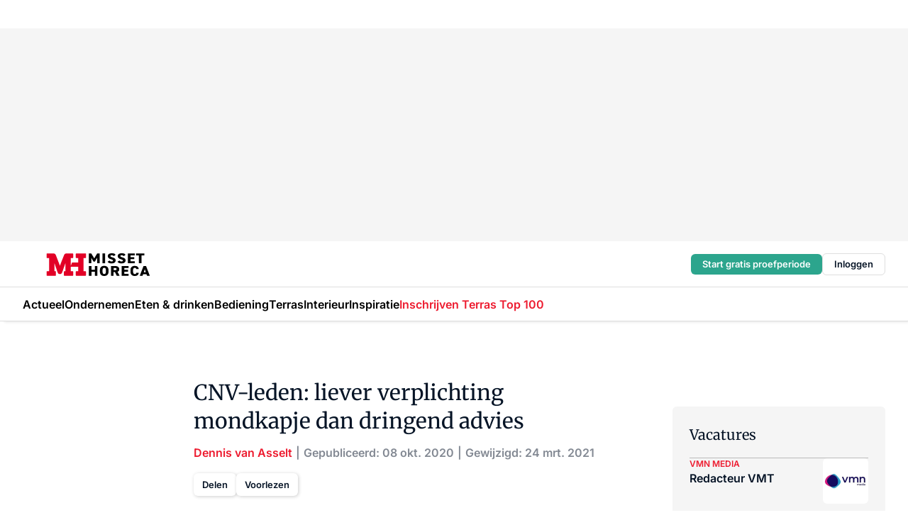

--- FILE ---
content_type: text/html;charset=utf-8
request_url: https://www.missethoreca.nl/343805/cnv-leden-liever-verplichting-mondkapje-dan-dringend-advies
body_size: 318862
content:
<!DOCTYPE html><html  lang="nl"><head><meta charset="utf-8"><meta name="viewport" content="width=device-width, initial-scale=1"><title>CNV-leden: liever verplichting mondkapje dan dringend advies</title><link rel="preconnect" href="https://vmn-missethoreca.imgix.net"><script data-vendor="c:salesfeed-TUB6ETxE" async src="https://missethoreca.strategy3talk.nl/" type="didomi/javascript"></script><style>:root .missethoreca {--logo-sm-height:2.8rem;
--logo-sm-width:13rem;
--logo-sm-top-offset:0.2rem;
--logo-md-height:3.2rem;
--logo-md-width:14.9rem;
--logo-md-top-offset:0.2rem;
--primary-color:#ed1b2f;
--primary-color-dark:#061426;
--secondary-color:#e6cacd;
--secondary-color-medium:#f2e4e5;
--secondary-color-light:#f7f5f5;
--label-font:'merriweather', sans-serif;
--label-theme-font:'merriweather', sans-serif;
--white-color:#fff;
--black-color:#000;
--grey-color:#838993;
--text-color:var(--primary-color-dark);
--error-color:#e63900;
--warning-color:var(--primary-color-dark);
--warning-color-light:#e6ac00;
--success-color:#18ad8d;
--article-anchor-color:var(--primary-color);
--alt-color:var(--secondary-color);
--alt-color-medium:var(--secondary-color-medium);
--alt-color-light:var(--secondary-color-light);
--bundle-highlighted-background-color:var(--secondary-color);
--bundle-highlighted-text-color:var(--primary-color-dark);
--bundle-highlighted-line-color:var(--secondary-color-medium);
--head-font:Inter, sans-serif;
--head-font-weight:700;
--notification-bg-color:rgba(212, 237, 218, 0.94);
--notification-text-color:var(--primary-color-dark);
--notification-link-color:var(--primary-color-dark);
--notification-link-hover-color:var(--primary-color-dark);
--notification-icon-color:var(--primary-color-dark);
--notification-border:0px solid var(--primary-color);}</style><style>:root {
     --adslot-top--small: 15rem;
     --adslot-top--medium: 20rem;
     --adslot-top--large: 30rem;
    }</style><style>.grid[data-v-73a357e0]{display:flex;flex-direction:column}.grid[data-v-73a357e0]>*{margin-top:var(--spacing-5)}.grid>.gapless-bottom[data-v-73a357e0]+*,.grid>.gapless-top[data-v-73a357e0],.grid[data-v-73a357e0]>:first-child{margin-top:0}</style><style>.row-wrapper.sticky[data-v-6bea25a5]{position:sticky;top:0;z-index:var(--level-1-index)}.row-wrapper.padding[data-v-6bea25a5],.row-wrapper.padding_bottom[data-v-6bea25a5],.row-wrapper.padding_inset[data-v-6bea25a5]{padding-bottom:var(--spacing-5)}.row-wrapper.padding[data-v-6bea25a5],.row-wrapper.padding_inset[data-v-6bea25a5],.row-wrapper.padding_top[data-v-6bea25a5]{padding-top:var(--spacing-5)}.row-wrapper.padding_inset[data-v-6bea25a5]{padding-left:var(--spacing-3);padding-right:var(--spacing-3)}@media(min-width:1280px){.row-wrapper.padding_inset[data-v-6bea25a5]{padding-left:var(--spacing-5);padding-right:var(--spacing-5)}}.row-wrapper.section_header[data-v-6bea25a5]{margin-bottom:calc((var(--spacing-5) - var(--spacing-4))*-1)}.row[data-v-6bea25a5]{--gap:3.2rem;display:flex;flex-direction:column;gap:var(--gap);width:100%}.row.reverse[data-v-6bea25a5]{flex-direction:column-reverse}@media(min-width:766px){.row[data-v-6bea25a5],.row.reverse[data-v-6bea25a5]{flex-direction:row}}.row .column[data-v-6bea25a5]:empty{display:none}@media(min-width:766px){.row .column.ad[data-v-6bea25a5]{flex-shrink:0;width:30rem}.row .column.article[data-v-6bea25a5]{margin-right:calc(11.5rem - var(--gap));width:59.2rem}.row .column.article[data-v-6bea25a5]:not(:only-child){margin-left:auto}}.row .column.hero[data-v-6bea25a5]{background-color:var(--neutral-color-1);margin-top:-15rem;padding:var(--spacing-4) var(--spacing-4) 0 var(--spacing-4);z-index:2}@media(min-width:766px){.row .column.hero[data-v-6bea25a5]{padding:calc(var(--spacing-3)*2) var(--spacing-7) 0 var(--spacing-7)}}@media(max-width:766px){.row .column[data-v-6bea25a5]{width:100%!important}}@media(min-width:766px){.row .column.article+.column.ad[data-v-6bea25a5]:empty{display:flex}}.row[data-v-6bea25a5]:has(.column:only-child):has(.hero){flex-direction:row}@media(max-width:766px){.row[data-v-6bea25a5]:has(.column:nth-child(2)):has(.hero){height:auto!important}}.row[data-v-6bea25a5]:has(.column:nth-child(n+3)):has([type=article_highlight]){flex-direction:column}@media(max-width:1280px){.row:has(.column:nth-child(n+3)):has([type=article_highlight]) .column[data-v-6bea25a5]{width:100%!important}}@media(max-width:1280px)and (min-width:766px){.row:has(.column:nth-child(n+3)):has([type=article_highlight]) .column[data-v-6bea25a5]:is(:nth-child(2),:nth-child(3)){width:calc(50% - 1.6rem)!important}}@media(max-width:1280px){.row[data-v-6bea25a5]:has(.column:nth-child(n+3)):has([type=article_highlight]) .component[type=article_highlight]{max-height:100%}}@media(min-width:766px){.row[data-v-6bea25a5]:has(.column:nth-child(n+3)):has([type=article_highlight]){flex-direction:row;flex-wrap:wrap;justify-content:space-between}}@media(min-width:1280px){.row[data-v-6bea25a5]:has(.column:nth-child(n+3)):has([type=article_highlight]){flex-wrap:nowrap;justify-content:unset}}section[data-v-6bea25a5]:not(:has(.row>.column:not(:empty))){display:none}</style><style>.column.article .image-block,.column.article .paywall .cta-block,.column.article .registration-block{padding-left:var(--spacing-5);padding-right:var(--spacing-5)}</style><style>.column[data-v-e27f241f]{display:flex;flex-direction:column}.column>.component[data-v-e27f241f]:not(:first-child){margin-top:var(--spacing-5)}.column>.component:not(:first-child)[type=article_author_dates][data-v-e27f241f],.column>.component:not(:first-child)[type=article_authors][data-v-e27f241f],.column>.component:not(:first-child)[type=article_dates][data-v-e27f241f],.column>.component:not(:first-child)[type=article_intro][data-v-e27f241f],.column>.component:not(:first-child)[type=article_toc_desktop][data-v-e27f241f]{margin-top:var(--spacing-2)}</style><style>.ad-slot-top[data-v-478f03bd]{background-color:var(--neutral-color-2);display:flex;justify-content:center;min-height:var(--adslot-top--small);padding:.75rem 0}@media(min-width:480px){.ad-slot-top[data-v-478f03bd]{min-height:var(--adslot-top--medium)}}@media(min-width:960px){.ad-slot-top[data-v-478f03bd]{min-height:var(--adslot-top--large)}}.hidden[data-v-478f03bd]{display:none}</style><style>[id^=div-gpt-ad][data-v-edcc89be]{align-items:center;display:flex;justify-content:center}[id^=div-gpt-ad][data-v-edcc89be]:empty{display:none}[section=full_width_ad][data-v-edcc89be]{background-color:var(--neutral-color-2);padding:1.6rem 0;position:relative}[section=full_width_ad][data-v-edcc89be]:before{background-color:inherit;content:"";height:100%;margin-right:-50vw;position:absolute;right:51%;top:0;width:150vw;z-index:-1}</style><style>.app-menu-wrapper[data-v-89194ed1]{width:100%}.app-menu[data-v-89194ed1]{z-index:var(--level-1-index)}.app-menu.open .search-bar[data-v-89194ed1]{display:none}.app-menu.fixed[data-v-89194ed1]{max-height:var(--spacing-6)}.menu-bar[data-v-89194ed1]{align-items:center;display:flex;height:4.8rem}.menu-bar.hidden[data-v-89194ed1]{display:none}.menu-bar .container[data-v-89194ed1]{height:100%}nav[data-v-89194ed1]{align-items:center;display:flex;gap:var(--spacing-2);justify-content:space-between}.search[data-v-89194ed1]{margin-left:var(--spacing-3)}.search svg[data-v-89194ed1]{display:block;height:var(--spacing-4);width:var(--spacing-4)}.search-bar[data-v-89194ed1]{display:none}.search-bar.open[data-v-89194ed1]{display:block;flex:1;margin-left:var(--spacing-3)}@media(min-width:960px){.search-bar.open[data-v-89194ed1]{flex:unset;margin-left:0}}.nav-main[data-v-89194ed1]{display:flex;flex-grow:1;opacity:1;overflow:hidden;transition:opacity 125ms ease-in;visibility:visible}.nav-main.open[data-v-89194ed1]{display:none}@media(min-width:960px){.nav-main[data-v-89194ed1]{overflow:visible}}</style><style>.top-bar[data-v-9e4a1bec]{align-items:center;display:flex;height:auto;justify-content:flex-end;padding-bottom:var(--spacing-1);padding-top:var(--spacing-1);position:relative;z-index:var(--level-2-index)}@media(min-width:960px){.top-bar[data-v-9e4a1bec]{padding-bottom:var(--spacing-2);padding-top:var(--spacing-2)}}.top-bar .app-menu[data-v-9e4a1bec]{align-items:center;display:flex;flex:1;gap:var(--spacing-3);justify-content:flex-end;list-style-type:none;margin:0;padding:0;z-index:1}@media(min-width:960px){.top-bar .app-menu[data-v-9e4a1bec]{height:var(--spacing-5);justify-content:space-between}}.top-bar .app-menu .logo-well[data-v-9e4a1bec]{align-items:center;display:flex;gap:var(--spacing-3);margin-right:auto}.top-bar .app-menu button[data-v-9e4a1bec]{align-items:center;background:none;border:none;cursor:pointer;display:flex;height:var(--spacing-5);padding:0;width:3.2rem}@media(min-width:1280px){.top-bar .app-menu button[data-v-9e4a1bec]{display:none}.top-bar .app-menu button.foldout[data-v-9e4a1bec]{display:flex}}.top-bar .app-menu .actions-wrapper[data-v-9e4a1bec]{display:flex;gap:var(--spacing-3);justify-content:flex-end;padding:0}.top-bar .app-menu .actions-wrapper li[data-v-9e4a1bec]{align-items:center;display:flex}.top-bar .app-menu .actions-wrapper li[data-v-9e4a1bec]:empty{display:none}.top-bar .app-menu .languages[data-v-9e4a1bec] a{text-decoration:none;text-transform:uppercase}.top-bar .app-menu .languages[data-v-9e4a1bec] a.active{font-weight:600}.top-bar .app-menu .languages[data-v-9e4a1bec] li:last-child{border-left:2px solid var(--neutral-color-0);margin-left:var(--spacing-1);padding-left:var(--spacing-1)}</style><style>a[data-v-257cf6b6]{align-items:center;cursor:pointer;display:flex}img[data-v-257cf6b6]{height:var(--logo-sm-height);margin-top:var(--logo-sm-top-offset);width:var(--logo-sm-width)}@media(min-width:1280px){img[data-v-257cf6b6]{height:var(--logo-md-height);margin-top:var(--logo-md-top-offset);width:var(--logo-md-width)}}</style><style>.nav-main[data-v-8a1cb5e3]{height:100%;position:relative}.nav-main[data-v-8a1cb5e3]:after{background-image:linear-gradient(90deg,#fff0,#fff);bottom:0;content:"";height:100%;opacity:1;pointer-events:none;position:absolute;right:0;top:0;transition:opacity .25s ease;width:var(--spacing-5)}@media(min-width:960px){.nav-main[data-v-8a1cb5e3]:after{content:none}}.nav-main.end[data-v-8a1cb5e3]:after{opacity:0}.nav-main>ul[data-v-8a1cb5e3]{-ms-overflow-style:none;display:flex;gap:var(--spacing-3);height:100%;list-style-type:none;overflow-x:auto;overflow-y:hidden;padding:0;scroll-behavior:smooth;scrollbar-width:none}@media(min-width:960px){.nav-main>ul[data-v-8a1cb5e3]{gap:var(--spacing-4);overflow-x:visible;overflow-y:visible}}@media(min-width:960px){.nav-main>ul>li:focus .dropdown[data-v-8a1cb5e3],.nav-main>ul>li:focus-within .dropdown[data-v-8a1cb5e3],.nav-main>ul>li:hover .dropdown[data-v-8a1cb5e3]{opacity:1;transform:scale(1) translateY(5px);visibility:visible}}.nav-main>ul>li.active a[data-v-8a1cb5e3]{position:relative}.nav-main>ul>li.active a[data-v-8a1cb5e3]:after{background:var(--active-menu,var(--primary-color));bottom:0;content:"";height:3px;position:absolute;width:100%}</style><style>span[data-v-70aa4d73]{cursor:pointer}a[data-v-70aa4d73],span[data-v-70aa4d73]{align-items:center;color:var(--black-color);display:flex;flex-shrink:0;font-family:var(--text-menu-font-family);font-size:var(--text-menu-sm-font-size);font-weight:var(--text-menu-font-weight);gap:var(--spacing-default);height:100%;position:relative;text-decoration:none;white-space:nowrap;word-break:keep-all}@media(min-width:1280px){a[data-v-70aa4d73],span[data-v-70aa4d73]{font-size:var(--text-menu-md-font-size)}}a .icon[data-v-70aa4d73],span .icon[data-v-70aa4d73]{display:none}@media(min-width:766px){a .icon[data-v-70aa4d73],span .icon[data-v-70aa4d73]{display:block}}.badge[data-v-70aa4d73]{background-color:var(--primary-color);border-radius:var(--border-radius-round);color:var(--neutral-color-1);font-family:var(--local-font-family,var(--text-tag-font-family));font-size:var(--local-font-size,var(--text-tag-sm-font-size));font-weight:var(--local-font-weight,var(--text-tag-font-weight));height:var(--spacing-3);line-height:var(--local-line-height,var(--text-tag-sm-line-height));position:absolute;right:calc(var(--spacing-2)*-1);text-align:center;text-transform:uppercase;top:0;width:var(--spacing-3)}@media(min-width:1280px){.badge[data-v-70aa4d73]{font-size:var(--local-font-size,var(--text-tag-md-font-size));font-weight:var(--local-font-weight,var(--text-tag-md-font-weight,var(--text-tag-font-weight)));line-height:var(--local-line-height,var(--text-tag-md-line-height))}}</style><style>.dropdown[data-v-b5c58b99]{background-color:var(--neutral-color-1);border-radius:var(--border-radius);box-shadow:0 3px 20px #0000001a;display:flex;flex-direction:column;gap:var(--spacing-3);list-style-type:none;opacity:0;padding:var(--spacing-4) 0;position:absolute;transform:scale(.95) translateY(0);transition:all 125ms ease-out;visibility:hidden;width:25rem;z-index:var(--level-2-index)}.dropdown .item a[data-v-b5c58b99]{display:block;font-family:var(--local-font-family,var(--text-body-font-family));font-size:var(--local-font-size,var(--text-body-sm-font-size));font-weight:var(--local-font-weight,var(--text-body-font-weight));line-height:var(--local-line-height,var(--text-body-sm-line-height));padding:0 var(--spacing-4);text-decoration:none}@media(min-width:1280px){.dropdown .item a[data-v-b5c58b99]{font-size:var(--local-font-size,var(--text-body-md-font-size));font-weight:var(--local-font-weight,var(--text-body-md-font-weight,var(--text-body-font-weight)));line-height:var(--local-line-height,var(--text-body-md-line-height))}}.dropdown .item a[data-v-b5c58b99]:hover{color:var(--primary-color)}</style><style>.actions[data-v-2d698aca]{align-items:center;display:flex;gap:var(--spacing-1);justify-content:flex-end}.action[data-v-2d698aca],.relative[data-v-2d698aca]{display:flex;position:relative}.action[data-v-2d698aca]{align-items:center;background:none;border:0;color:var(--primary-color-dark);cursor:pointer;height:2.4rem;outline:none;padding:0;text-decoration:none}.action .count[data-v-2d698aca]{align-items:center;color:var(--neutral-color-1);display:flex;font-family:var(--heading-font);font-size:1.2rem;font-weight:600;justify-content:center;line-height:var(--spacing-3)}.action .count[data-v-2d698aca],.action.unread[data-v-2d698aca]:after{background-color:#e2001a;border-radius:var(--border-radius-round);height:1.6rem;left:var(--spacing-3);position:absolute;top:calc(var(--spacing-1)*-1);width:1.6rem}.action.unread[data-v-2d698aca]:after{content:""}.action .indicator[data-v-2d698aca]{align-items:center;background-color:var(--neutral-color-4);border-radius:100%;display:flex;height:var(--spacing-3);left:var(--spacing-3);position:absolute;top:calc(var(--spacing-1)*-1);width:var(--spacing-3)}.action .indicator.authenticated[data-v-2d698aca]{background-color:#0a9e0a}.action .indicator span[data-v-2d698aca]{color:var(--white-color)}.onboarding[data-v-2d698aca],.user_logged_out[data-v-2d698aca]{position:absolute;right:-.5rem;top:4.2rem}@media(min-width:1280px){.onboarding[data-v-2d698aca],.user_logged_out[data-v-2d698aca]{right:-4rem}}@media(min-width:480px){.user_logged_in[data-v-2d698aca]{left:unset;position:absolute;right:-.5rem;top:4.2rem}}@media(min-width:480px)and (min-width:1280px){.user_logged_in[data-v-2d698aca]{right:-4rem}}.onboarding[data-v-2d698aca]{right:-4.5rem}@media(min-width:1280px){.onboarding[data-v-2d698aca]{right:-4rem}}.dropdown-enter-active[data-v-2d698aca]{transition:all .1s ease-out}.dropdown-leave-active[data-v-2d698aca]{transition:all 75ms ease-in}.dropdown-enter-from[data-v-2d698aca],.dropdown-leave-to[data-v-2d698aca]{opacity:0;transform:scale(.95) translateY(-5px)}.dropdown-enter-to[data-v-2d698aca],.dropdown-leave-from[data-v-2d698aca]{opacity:1;transform:scale(1) translateY(0)}</style><style>.app-menu-user-logged-out[data-v-89d7b9b6]{background-color:var(--neutral-color-1);border-radius:var(--border-radius);box-shadow:0 0 10px 5px #0000001a;width:30rem;z-index:var(--level-2-index)}.app-menu-user-logged-out[data-v-89d7b9b6]:before{background-color:var(--neutral-color-1);content:"";height:2rem;position:absolute;right:1.2rem;top:-1rem;transform:rotate(45deg);width:2rem}@media(min-width:1280px){.app-menu-user-logged-out[data-v-89d7b9b6]:before{right:4.7rem}}.app-menu-user-logged-out .close[data-v-89d7b9b6]{all:unset;align-self:flex-end;cursor:pointer;position:absolute;right:var(--spacing-2);top:var(--spacing-2);z-index:1}.app-menu-user-logged-out .close+li[data-v-89d7b9b6]{border-top:none;margin-top:0}.app-menu-user-logged-out ul[data-v-89d7b9b6]{display:flex;flex-direction:column;list-style-type:none;padding:var(--spacing-1) 0}.app-menu-user-logged-out ul>li[data-v-89d7b9b6]{border-top:1px solid var(--border-color);padding:var(--spacing-1) var(--spacing-4);position:relative}.app-menu-user-logged-out ul>li[data-v-89d7b9b6]:first-of-type{padding-right:var(--spacing-5)}.app-menu-user-logged-out ul>li+li.remove-border[data-v-89d7b9b6],.app-menu-user-logged-out ul>li.remove-border+li[data-v-89d7b9b6],.app-menu-user-logged-out ul>li[data-v-89d7b9b6]:first-child{border-top:none;margin-top:0}.app-menu-user-logged-out ul>li[data-v-89d7b9b6]:empty{display:none}.app-menu-user-logged-out ul>li p[data-v-89d7b9b6],.app-menu-user-logged-out ul>li span[data-v-89d7b9b6]:not(.icon){display:inline-block;font-family:var(--local-font-family,var(--text-body-font-family));font-size:var(--local-font-size,var(--text-body-sm-font-size));font-weight:var(--local-font-weight,var(--text-body-font-weight));line-height:var(--local-line-height,var(--text-body-sm-line-height));overflow:hidden;text-overflow:ellipsis;width:100%}@media(min-width:1280px){.app-menu-user-logged-out ul>li p[data-v-89d7b9b6],.app-menu-user-logged-out ul>li span[data-v-89d7b9b6]:not(.icon){font-size:var(--local-font-size,var(--text-body-md-font-size));font-weight:var(--local-font-weight,var(--text-body-md-font-weight,var(--text-body-font-weight)));line-height:var(--local-line-height,var(--text-body-md-line-height))}}.app-menu-user-logged-out ul>li.highlight[data-v-89d7b9b6]{animation:shadow-pulse-89d7b9b6 .5s infinite alternate}.app-menu-user-logged-out ul>li.highlight+li[data-v-89d7b9b6]{border-top:none}.app-menu-user-logged-out ul>li .link[data-v-89d7b9b6]{all:unset;align-items:center;cursor:pointer;display:flex;font-family:var(--local-font-family,var(--text-body-font-family));font-size:var(--local-font-size,var(--text-body-sm-font-size));font-weight:var(--local-font-weight,var(--text-body-font-weight));justify-content:space-between;line-height:var(--local-line-height,var(--text-body-sm-line-height));-webkit-text-decoration:solid underline transparent 1px;text-decoration:solid underline transparent 1px;text-underline-offset:var(--spacing-default);transition:color var(--transition-speed),text-decoration-color var(--transition-speed);vertical-align:text-top}@media(min-width:1280px){.app-menu-user-logged-out ul>li .link[data-v-89d7b9b6]{font-size:var(--local-font-size,var(--text-body-md-font-size));font-weight:var(--local-font-weight,var(--text-body-md-font-weight,var(--text-body-font-weight)));line-height:var(--local-line-height,var(--text-body-md-line-height))}}.app-menu-user-logged-out ul>li .link[data-v-89d7b9b6]:hover{text-decoration-color:#000}.app-menu-user-logged-out ul>li .link.small[data-v-89d7b9b6]{font-family:var(--local-font-family,var(--text-note-font-family));font-size:var(--local-font-size,var(--text-note-sm-font-size));font-weight:var(--local-font-weight,var(--text-note-font-weight));line-height:var(--local-line-height,var(--text-note-sm-line-height));margin-bottom:var(--spacing-2);margin-top:.4rem;text-decoration:underline}.app-menu-user-logged-out ul>li .link.small[data-v-89d7b9b6]:hover{text-decoration-color:transparent}@media(min-width:1280px){.app-menu-user-logged-out ul>li .link.small[data-v-89d7b9b6]{font-size:var(--local-font-size,var(--text-note-md-font-size));font-weight:var(--local-font-weight,var(--text-note-md-font-weight,var(--text-note-font-weight)));line-height:var(--local-line-height,var(--text-note-md-line-height))}}.app-menu-user-logged-out ul>li .toggle[data-v-89d7b9b6]{align-items:center;display:flex;font-family:var(--local-font-family,var(--text-body-font-family));font-size:var(--local-font-size,var(--text-body-sm-font-size));font-weight:var(--local-font-weight,var(--text-body-font-weight));gap:var(--spacing-1);justify-content:space-between;line-height:var(--local-line-height,var(--text-body-sm-line-height))}@media(min-width:1280px){.app-menu-user-logged-out ul>li .toggle[data-v-89d7b9b6]{font-size:var(--local-font-size,var(--text-body-md-font-size));font-weight:var(--local-font-weight,var(--text-body-md-font-weight,var(--text-body-font-weight)));line-height:var(--local-line-height,var(--text-body-md-line-height))}}.app-menu-user-logged-out ul>li .toggle .icon[data-v-89d7b9b6]{flex-shrink:0;margin-left:auto}@keyframes shadow-pulse-89d7b9b6{0%{box-shadow:var(--primary-color) 0 0 3px 2px}to{box-shadow:var(--primary-color) 0 0 6px 2px}}</style><style>nav[data-v-472432dc]{display:none}@media(min-width:1024px){nav[data-v-472432dc]{display:block;height:100%;position:relative;top:0}.toc-wrapper[data-v-472432dc]{position:sticky;top:15rem}}h4[data-v-472432dc]{font-family:var(--local-font-family,var(--text-h3-font-family));font-size:var(--local-font-size,var(--text-h3-sm-font-size));font-weight:var(--local-font-weight,var(--text-h3-font-weight));line-height:var(--local-line-height,var(--text-h3-sm-line-height));margin-bottom:var(--spacing-3)}@media(min-width:1280px){h4[data-v-472432dc]{font-size:var(--local-font-size,var(--text-h3-md-font-size));font-weight:var(--local-font-weight,var(--text-h3-md-font-weight,var(--text-h3-font-weight)));line-height:var(--local-line-height,var(--text-h3-md-line-height))}}ul[data-v-472432dc]{display:flex;flex:1;flex-direction:column;gap:var(--spacing-2);list-style-type:none;overflow:hidden;padding:0}@media(min-width:766px){ul[data-v-472432dc]{max-width:22rem;word-break:break-word}}ul li[data-v-472432dc]{display:flex;padding-left:2rem}ul li a[data-v-472432dc]{color:var(--neutral-color-0);font-family:var(--local-font-family,var(--text-article-body-font-family));font-size:var(--local-font-size,var(--text-article-body-sm-font-size));font-weight:var(--local-font-weight,var(--text-article-body-font-weight));line-height:var(--local-line-height,var(--text-article-body-sm-line-height));text-decoration:none}@media(min-width:1280px){ul li a[data-v-472432dc]{font-size:var(--local-font-size,var(--text-article-body-md-font-size));font-weight:var(--local-font-weight,var(--text-article-body-md-font-weight,var(--text-article-body-font-weight)));line-height:var(--local-line-height,var(--text-article-body-md-line-height))}}ul li.active[data-v-472432dc]{border-left:4px solid var(--primary-color);padding-left:calc(2rem - 4px)}ul li.active a[data-v-472432dc]{color:var(--primary-color);font-weight:600}</style><style>.headline[data-v-61555ae3]{align-items:flex-start;display:flex;flex-direction:column;gap:1.2rem}h1[data-v-61555ae3]{font-family:var(--local-font-family,var(--text-h1-font-family));font-size:var(--local-font-size,var(--text-h1-sm-font-size));font-weight:var(--local-font-weight,var(--text-h1-font-weight));line-height:var(--local-line-height,var(--text-h1-sm-line-height));text-wrap:balance}@media(min-width:1280px){h1[data-v-61555ae3]{font-size:var(--local-font-size,var(--text-h1-md-font-size));font-weight:var(--local-font-weight,var(--text-h1-md-font-weight,var(--text-h1-font-weight)));line-height:var(--local-line-height,var(--text-h1-md-line-height))}}</style><style>.label[data-v-18c593f2]{background-color:var(--secondary-color-medium);display:inline-flex;font-family:var(--local-font-family,var(--text-tag-font-family));font-size:var(--local-font-size,var(--text-tag-sm-font-size));font-weight:var(--local-font-weight,var(--text-tag-font-weight));line-height:var(--local-line-height,var(--text-tag-sm-line-height));padding:var(--spacing-default) var(--spacing-1);text-transform:uppercase}.label.exclusive[data-v-18c593f2]{background-color:var(--primary-color);color:var(--neutral-color-1)}@media(min-width:1280px){.label[data-v-18c593f2]{font-size:var(--local-font-size,var(--text-tag-md-font-size));font-weight:var(--local-font-weight,var(--text-tag-md-font-weight,var(--text-tag-font-weight)));line-height:var(--local-line-height,var(--text-tag-md-line-height))}}</style><style>.authors+.dates[data-v-f6e633bc]:before{color:var(--grey-color);content:"|";display:inline-block;font-family:var(--local-font-family,var(--text-h4-font-family));font-size:var(--local-font-size,var(--text-h4-sm-font-size));font-weight:var(--local-font-weight,var(--text-h4-font-weight));line-height:var(--local-line-height,var(--text-h4-sm-line-height));text-align:center;width:1.6rem}@media(min-width:1280px){.authors+.dates[data-v-f6e633bc]:before{font-size:var(--local-font-size,var(--text-h4-md-font-size));font-weight:var(--local-font-weight,var(--text-h4-md-font-weight,var(--text-h4-font-weight)));line-height:var(--local-line-height,var(--text-h4-md-line-height))}}</style><style>aside[data-v-23b9bcb7]{display:inline-block}aside .author[data-v-23b9bcb7]{display:inline}aside .author+.author[data-v-23b9bcb7]:before{color:var(--grey-color);content:"|";display:inline-block;font-family:var(--local-font-family,var(--text-h4-font-family));font-size:var(--local-font-size,var(--text-h4-sm-font-size));font-weight:var(--local-font-weight,var(--text-h4-font-weight));line-height:var(--local-line-height,var(--text-h4-sm-line-height));text-align:center;width:1.6rem}@media(min-width:1280px){aside .author+.author[data-v-23b9bcb7]:before{font-size:var(--local-font-size,var(--text-h4-md-font-size));font-weight:var(--local-font-weight,var(--text-h4-md-font-weight,var(--text-h4-font-weight)));line-height:var(--local-line-height,var(--text-h4-md-line-height))}}.name[data-v-23b9bcb7]{color:var(--primary-color);font-family:var(--local-font-family,var(--text-h4-font-family));font-size:var(--local-font-size,var(--text-h4-sm-font-size));font-weight:var(--local-font-weight,var(--text-h4-font-weight));line-height:var(--local-line-height,var(--text-h4-sm-line-height))}@media(min-width:1280px){.name[data-v-23b9bcb7]{font-size:var(--local-font-size,var(--text-h4-md-font-size));font-weight:var(--local-font-weight,var(--text-h4-md-font-weight,var(--text-h4-font-weight)));line-height:var(--local-line-height,var(--text-h4-md-line-height))}}a[data-v-23b9bcb7]{text-decoration:none}a[data-v-23b9bcb7]:hover{text-decoration:underline}</style><style>aside[data-v-32eeff3d]{display:inline-block}span[data-v-32eeff3d]{color:var(--grey-color);font-family:var(--local-font-family,var(--text-h4-font-family));font-size:var(--local-font-size,var(--text-h4-sm-font-size));font-weight:var(--local-font-weight,var(--text-h4-font-weight));line-height:var(--local-line-height,var(--text-h4-sm-line-height))}@media(min-width:1280px){span[data-v-32eeff3d]{font-size:var(--local-font-size,var(--text-h4-md-font-size));font-weight:var(--local-font-weight,var(--text-h4-md-font-weight,var(--text-h4-font-weight)));line-height:var(--local-line-height,var(--text-h4-md-line-height))}}span+span[data-v-32eeff3d]:before{content:"|";display:inline-block;text-align:center;width:1.6rem}</style><style>.sharing[data-v-91b46a52]{align-items:center;display:flex;gap:var(--spacing-2);justify-content:center;margin-top:var(--spacing-3)!important}.sharing-relative[data-v-91b46a52]{position:relative}@media(min-width:766px){.sharing[data-v-91b46a52]{gap:var(--spacing-3);justify-content:flex-start}}button[data-v-91b46a52]{align-items:center;background-color:var(--neutral-color-1);border:none;border-radius:var(--border-radius);box-shadow:1px 1px 5px #0003;color:var(--primary-color-dark);cursor:pointer;display:flex;font-family:var(--local-font-family,var(--text-button-font-family));font-size:var(--local-font-size,var(--text-button-sm-font-size));font-weight:var(--local-font-weight,var(--text-button-font-weight));gap:var(--spacing-1);height:3.2rem;justify-content:flex-start;line-height:var(--local-line-height,var(--text-button-sm-line-height));padding:0 var(--spacing-2)}@media(min-width:1280px){button[data-v-91b46a52]{font-size:var(--local-font-size,var(--text-button-md-font-size));font-weight:var(--local-font-weight,var(--text-button-md-font-weight,var(--text-button-font-weight)));line-height:var(--local-line-height,var(--text-button-md-line-height))}}</style><style>button[data-v-d27781d9]{background-color:var(--neutral-color-1);height:3.2rem;overflow:hidden;padding:0 var(--spacing-2);position:relative;transition:width var(--transition-speed) ease;transition-behavior:allow-discrete}button[data-v-d27781d9]:disabled{cursor:not-allowed}.progress[data-v-d27781d9]{background-color:var(--primary-color);bottom:0;height:3px;left:0;position:absolute;right:0}span[data-v-d27781d9]{font-size:1.1rem}@media(min-width:766px){span[data-v-d27781d9]{font-size:1.3rem}}span.loading[data-v-d27781d9]{display:none}@media(min-width:766px){span.loading[data-v-d27781d9]{display:inline}}span span[data-v-d27781d9]{color:var(--neutral-color-5)}</style><style>figure[data-v-42cc1945]{display:flex;flex-direction:column;position:relative}iframe[data-v-42cc1945],img[data-v-42cc1945]{border-radius:var(--border-radius);width:100%}img[data-v-42cc1945]{aspect-ratio:16/9;height:auto}figcaption[data-v-42cc1945]{color:var(--grey-color);display:flex;font-family:var(--local-font-family,var(--text-note-font-family));font-size:var(--local-font-size,var(--text-note-sm-font-size));font-weight:var(--local-font-weight,var(--text-note-font-weight));line-height:var(--local-line-height,var(--text-note-sm-line-height));margin-top:var(--spacing-1);text-align:left}@media(min-width:1280px){figcaption[data-v-42cc1945]{font-size:var(--local-font-size,var(--text-note-md-font-size));font-weight:var(--local-font-weight,var(--text-note-md-font-weight,var(--text-note-font-weight)));line-height:var(--local-line-height,var(--text-note-md-line-height))}}</style><style>.update-reason[data-v-4d60542b]{background-color:var(--secondary-color-medium);display:flex;gap:var(--spacing-1);padding:var(--spacing-1)}</style><style>a[data-v-658fbb01],span[data-v-658fbb01]{color:var(--primary-color);font-family:var(--local-font-family,var(--text-intro-font-family));font-size:var(--local-font-size,var(--text-intro-sm-font-size));font-weight:var(--local-font-weight,var(--text-intro-font-weight));line-height:var(--local-line-height,var(--text-intro-sm-line-height));margin-right:.5rem;text-decoration:none}@media(min-width:1280px){a[data-v-658fbb01],span[data-v-658fbb01]{font-size:var(--local-font-size,var(--text-intro-md-font-size));font-weight:var(--local-font-weight,var(--text-intro-md-font-weight,var(--text-intro-font-weight)));line-height:var(--local-line-height,var(--text-intro-md-line-height))}}a.capitalize[data-v-658fbb01],span.capitalize[data-v-658fbb01]{text-transform:capitalize}a.uppercase[data-v-658fbb01],span.uppercase[data-v-658fbb01]{text-transform:uppercase}a.lowercase[data-v-658fbb01],span.lowercase[data-v-658fbb01]{text-transform:lowercase}a[data-v-658fbb01]:hover{text-decoration:underline}p[data-v-658fbb01]{font-family:var(--local-font-family,var(--text-intro-font-family));font-size:1.7rem;font-size:var(--local-font-size,var(--text-intro-sm-font-size));font-weight:var(--local-font-weight,var(--text-intro-font-weight));line-height:2.8rem;line-height:var(--local-line-height,var(--text-intro-sm-line-height));position:relative}@media(min-width:1280px){p[data-v-658fbb01]{font-size:var(--local-font-size,var(--text-intro-md-font-size));font-weight:var(--local-font-weight,var(--text-intro-md-font-weight,var(--text-intro-font-weight)));line-height:var(--local-line-height,var(--text-intro-md-line-height))}}@media(min-width:766px){p[data-v-658fbb01]{font-size:2rem;line-height:3.2rem}}p.fade[data-v-658fbb01]:after{background:transparent linear-gradient(transparent 0,var(--neutral-color-1));content:"";display:block;height:100%;left:0;position:absolute;right:0;top:0;width:100%}p.blur[data-v-658fbb01]{filter:blur(.5rem);-webkit-user-select:none;-moz-user-select:none;user-select:none}p.increased-font-size[data-v-658fbb01]{--text-intro-sm-font-size:1.7rem;--text-intro-sm-line-height:2.8rem}@media(min-width:1280px){p.increased-font-size[data-v-658fbb01]{--text-intro-md-font-size:2.4rem;--text-intro-md-line-height:3.6rem}}</style><style>@media(min-width:1024px){nav[data-v-8d2aa49f]{display:none}}h4[data-v-8d2aa49f]{font-family:var(--local-font-family,var(--text-h3-font-family));font-size:var(--local-font-size,var(--text-h3-sm-font-size));font-weight:var(--local-font-weight,var(--text-h3-font-weight));line-height:var(--local-line-height,var(--text-h3-sm-line-height));margin-bottom:var(--spacing-3)}@media(min-width:1280px){h4[data-v-8d2aa49f]{font-size:var(--local-font-size,var(--text-h3-md-font-size));font-weight:var(--local-font-weight,var(--text-h3-md-font-weight,var(--text-h3-font-weight)));line-height:var(--local-line-height,var(--text-h3-md-line-height))}}ul[data-v-8d2aa49f]{flex-direction:column;gap:var(--spacing-2);overflow:hidden;padding:0}ul[data-v-8d2aa49f],ul li[data-v-8d2aa49f]{display:flex}ul li[data-v-8d2aa49f]{align-items:center;gap:var(--spacing-default)}ul li a[data-v-8d2aa49f],ul li span[data-v-8d2aa49f]{color:var(--primary-color)}ul li a[data-v-8d2aa49f]{font-family:var(--local-font-family,var(--text-article-body-font-family));font-size:var(--local-font-size,var(--text-article-body-sm-font-size));font-weight:var(--local-font-weight,var(--text-article-body-font-weight));line-height:var(--local-line-height,var(--text-article-body-sm-line-height));text-decoration:none}@media(min-width:1280px){ul li a[data-v-8d2aa49f]{font-size:var(--local-font-size,var(--text-article-body-md-font-size));font-weight:var(--local-font-weight,var(--text-article-body-md-font-weight,var(--text-article-body-font-weight)));line-height:var(--local-line-height,var(--text-article-body-md-line-height))}}</style><style>figure.l+.component.types-article-content{margin-top:-2.5rem!important}.types-article-content>:not(p)+p,.types-article-content>aside,.types-article-content>div,.types-article-content>figure,.types-article-content>h2,.types-article-content>h3,.types-article-content>h4,.types-article-content>hr,.types-article-content>iframe,.types-article-content>ul{margin-top:var(--spacing-4)}.types-article-content>h2{font-family:var(--local-font-family,var(--text-h2-font-family));font-size:var(--local-font-size,var(--text-h2-sm-font-size));font-weight:var(--local-font-weight,var(--text-h2-font-weight));line-height:var(--local-line-height,var(--text-h2-sm-line-height))}@media(min-width:1280px){.types-article-content>h2{font-size:var(--local-font-size,var(--text-h2-md-font-size));font-weight:var(--local-font-weight,var(--text-h2-md-font-weight,var(--text-h2-font-weight)));line-height:var(--local-line-height,var(--text-h2-md-line-height))}}.types-article-content>h2+h3{margin-top:var(--spacing-2)}.types-article-content>h3{font-family:var(--local-font-family,var(--text-h3-font-family));font-size:var(--local-font-size,var(--text-h3-sm-font-size));font-weight:var(--local-font-weight,var(--text-h3-font-weight));line-height:var(--local-line-height,var(--text-h3-sm-line-height))}@media(min-width:1280px){.types-article-content>h3{font-size:var(--local-font-size,var(--text-h3-md-font-size));font-weight:var(--local-font-weight,var(--text-h3-md-font-weight,var(--text-h3-font-weight)));line-height:var(--local-line-height,var(--text-h3-md-line-height))}}.types-article-content>h4{font-family:var(--local-font-family,var(--text-h4-font-family));font-size:var(--local-font-size,var(--text-h4-sm-font-size));font-weight:var(--local-font-weight,var(--text-h4-font-weight));line-height:var(--local-line-height,var(--text-h4-sm-line-height))}@media(min-width:1280px){.types-article-content>h4{font-size:var(--local-font-size,var(--text-h4-md-font-size));font-weight:var(--local-font-weight,var(--text-h4-md-font-weight,var(--text-h4-font-weight)));line-height:var(--local-line-height,var(--text-h4-md-line-height))}}.types-article-content>hr{border:none;border-top:1px solid var(--neutral-color-3)}.types-article-content>p,.types-article-content>ul li{font-family:var(--local-font-family,var(--text-article-body-font-family));font-size:var(--local-font-size,var(--text-article-body-sm-font-size));font-weight:var(--local-font-weight,var(--text-article-body-font-weight));line-height:var(--local-line-height,var(--text-article-body-sm-line-height))}@media(min-width:1280px){.types-article-content>p,.types-article-content>ul li{font-size:var(--local-font-size,var(--text-article-body-md-font-size));font-weight:var(--local-font-weight,var(--text-article-body-md-font-weight,var(--text-article-body-font-weight)));line-height:var(--local-line-height,var(--text-article-body-md-line-height))}}.types-article-content>h2+p{margin-top:var(--spacing-3)}.types-article-content [id^=div-gpt-ad]:empty+p,.types-article-content>.did-not-fill+p,.types-article-content>p+p{margin-top:var(--spacing-4)}.types-article-content>h1 p,.types-article-content>h2 p,.types-article-content>h3 p,.types-article-content>h4 p,.types-article-content>h5 p{margin-top:var(--spacing-1)}.types-article-content>figure{max-width:100%}.types-article-content>figure img{block-size:auto;border-radius:var(--border-radius);max-inline-size:100%}.types-article-content>figure.is-type-video iframe{aspect-ratio:16/9;height:auto;inline-size:100%}.types-article-content p img{height:auto;width:100%}.types-article-content p sub{line-height:0}.types-article-content>figcaption,.types-article-content>figure figcaption{color:var(--grey-color);font-family:var(--local-font-family,var(--text-note-font-family));font-size:var(--local-font-size,var(--text-note-sm-font-size));font-weight:var(--local-font-weight,var(--text-note-font-weight));line-height:var(--local-line-height,var(--text-note-sm-line-height));margin-top:var(--spacing-1)}@media(min-width:1280px){.types-article-content>figcaption,.types-article-content>figure figcaption{font-size:var(--local-font-size,var(--text-note-md-font-size));font-weight:var(--local-font-weight,var(--text-note-md-font-weight,var(--text-note-font-weight)));line-height:var(--local-line-height,var(--text-note-md-line-height))}}.types-article-content .external,.types-article-content>p a{color:var(--article-anchor-color);position:relative;text-decoration:underline;text-underline-offset:var(--spacing-default);transition:color var(--transition-speed),text-decoration-color var(--transition-speed);width:-moz-fit-content;width:fit-content}.types-article-content .external:hover,.types-article-content>p a:hover{color:var(--article-anchor-hover-color,var(--primary-color))}.types-article-content .external:visited,.types-article-content>p a:visited{color:var(--article-anchor-visited-color)}.types-article-content .external.external:after,.types-article-content>p a.external:after{--svg:url("data:image/svg+xml;charset=utf-8,%3Csvg xmlns='http://www.w3.org/2000/svg' width='32' height='32' viewBox='0 0 32 32'%3E%3Cg fill='none'%3E%3Cg stroke='currentColor' stroke-linecap='round' stroke-linejoin='round' stroke-miterlimit='1.5' clip-path='url(%23a)'%3E%3Cpath stroke-width='1.983' d='M5 16.064h18.984'/%3E%3Cpath stroke-width='2' d='m17.292 8 8 8-8 8'/%3E%3C/g%3E%3Cdefs%3E%3CclipPath id='a'%3E%3Cpath fill='%23fff' d='M4 7h23v18H4z'/%3E%3C/clipPath%3E%3C/defs%3E%3C/g%3E%3C/svg%3E");background:var(--secondary-color) var(--svg) no-repeat;background-size:2rem;border-radius:var(--border-radius-round);color:var(--primary-color-dark);content:"";display:inline-block;height:2rem;margin-left:var(--spacing-default);position:relative;top:4px;transform:rotate(-45deg);width:2rem}.types-article-content .external:has(img),.types-article-content>p a:has(img){border:none}.types-article-content .external:has(img):hover,.types-article-content>p a:has(img):hover{border:none}.types-article-content iframe[id*=kaltura_player_]{width:100%}@media(min-width:960px){.types-article-content .eapps-testimonials-slider{max-width:42rem}}@media(min-width:1024px){.types-article-content .eapps-testimonials-slider{max-width:50rem}}@media(min-width:1280px){.types-article-content .eapps-testimonials-slider{max-width:70rem}}.types-article-content div[type=newsletter_subscribe].has-border{padding:var(--spacing-4)}.types-article-content div[type=newsletter_subscribe].has-border-top.has-border-bottom{padding-bottom:var(--spacing-4);padding-top:var(--spacing-4)}.types-article-content div[type=newsletter_subscribe].has-border-top.has-border-bottom .image{margin-bottom:0}.types-article-content .has-small-font-size table{font-family:var(--local-font-family,var(--text-note-font-family));font-size:var(--local-font-size,var(--text-note-sm-font-size));font-weight:var(--local-font-weight,var(--text-note-font-weight));line-height:var(--local-line-height,var(--text-note-sm-line-height))}@media(min-width:1280px){.types-article-content .has-small-font-size table{font-size:var(--local-font-size,var(--text-note-md-font-size));font-weight:var(--local-font-weight,var(--text-note-md-font-weight,var(--text-note-font-weight)));line-height:var(--local-line-height,var(--text-note-md-line-height))}}.types-article-content .has-small-font-size table th{font-family:var(--local-font-family,var(--text-note-font-family));font-size:var(--local-font-size,var(--text-note-sm-font-size));font-weight:var(--local-font-weight,var(--text-note-font-weight));line-height:var(--local-line-height,var(--text-note-sm-line-height))}@media(min-width:1280px){.types-article-content .has-small-font-size table th{font-size:var(--local-font-size,var(--text-note-md-font-size));font-weight:var(--local-font-weight,var(--text-note-md-font-weight,var(--text-note-font-weight)));line-height:var(--local-line-height,var(--text-note-md-line-height))}}.types-article-content table thead{background-color:var(--secondary-color)}.types-article-content table th{font-family:var(--local-font-family,var(--text-h4-font-family));font-size:var(--local-font-size,var(--text-h4-sm-font-size));font-weight:var(--local-font-weight,var(--text-h4-font-weight));line-height:var(--local-line-height,var(--text-h4-sm-line-height));padding:var(--spacing-3);text-align:left}@media(min-width:1280px){.types-article-content table th{font-size:var(--local-font-size,var(--text-h4-md-font-size));font-weight:var(--local-font-weight,var(--text-h4-md-font-weight,var(--text-h4-font-weight)));line-height:var(--local-line-height,var(--text-h4-md-line-height))}}.types-article-content table tbody tr{background-color:var(--secondary-color-medium);overflow:hidden;transition:background-color var(--transition-speed) ease-in}.types-article-content table tbody tr:hover{background-color:var(--secondary-color)}.types-article-content table tbody tr td{padding:var(--spacing-3)}.types-article-content table tbody tr td:first-child{border-bottom-left-radius:var(--border-radius);border-top-left-radius:var(--border-radius)}.types-article-content table tbody tr td:last-child{border-bottom-right-radius:var(--border-radius);border-top-right-radius:var(--border-radius)}.increased-font-size{--text-body-sm-font-size:1.6rem;--text-body-sm-line-height:2.4rem;--text-article-body-sm-font-size:1.6rem;--text-article-body-sm-line-height:2.4rem}@media(min-width:1280px){.increased-font-size{--text-body-md-font-size:1.6rem;--text-body-md-line-height:2.4rem;--text-article-body-md-font-size:2rem;--text-article-body-md-line-height:3.2rem}}</style><style>.collection-teaser[data-v-4f31db04]{background-color:var(--cms-component-bg-color,var(--neutral-color-2));padding:3.2rem}@media(min-width:1024px){.collection-teaser[data-v-4f31db04]{flex-direction:row;padding:4rem}}.collection-teaser div.contents[data-v-4f31db04]{margin-top:-.8rem}.collection-teaser .placeholder[data-v-4f31db04],.collection-teaser figure[data-v-4f31db04]{border-radius:var(--border-radius);flex-shrink:0;height:16rem;margin:0 auto;overflow:hidden;width:16rem}.collection-teaser .placeholder img[data-v-4f31db04],.collection-teaser figure img[data-v-4f31db04]{block-size:auto;display:block;max-inline-size:100%;transition:transform .3s ease;width:100%}.collection-teaser .placeholder[data-v-4f31db04]{background-color:var(--secondary-color);height:8rem;width:8rem}.collection-teaser h3[data-v-4f31db04]{-webkit-line-clamp:3;-webkit-box-orient:vertical;font-family:var(--local-font-family,var(--text-h3-font-family));font-size:var(--local-font-size,var(--text-h3-sm-font-size));font-weight:var(--local-font-weight,var(--text-h3-font-weight));line-height:var(--local-line-height,var(--text-h3-sm-line-height));margin-top:.8rem;overflow:hidden;text-overflow:ellipsis}@media(min-width:1280px){.collection-teaser h3[data-v-4f31db04]{font-size:var(--local-font-size,var(--text-h3-md-font-size));font-weight:var(--local-font-weight,var(--text-h3-md-font-weight,var(--text-h3-font-weight)));line-height:var(--local-line-height,var(--text-h3-md-line-height))}}.collection-teaser h3 a[data-v-4f31db04]:hover{color:var(--neutral-color-0);cursor:pointer}.collection-teaser span.tag[data-v-4f31db04]{color:var(--primary-color);font-family:var(--local-font-family,var(--text-body-font-family));font-size:var(--local-font-size,var(--text-body-sm-font-size));font-weight:var(--local-font-weight,var(--text-body-font-weight));line-height:var(--local-line-height,var(--text-body-sm-line-height));text-transform:uppercase}@media(min-width:1280px){.collection-teaser span.tag[data-v-4f31db04]{font-size:var(--local-font-size,var(--text-body-md-font-size));font-weight:var(--local-font-weight,var(--text-body-md-font-weight,var(--text-body-font-weight)));line-height:var(--local-line-height,var(--text-body-md-line-height))}}.collection-teaser ul[data-v-4f31db04]{-moz-column-gap:2.4rem;column-gap:2.4rem;display:flex;flex-wrap:wrap;justify-content:flex-start;list-style-type:none;margin-top:1.6rem;padding:0;row-gap:var(--spacing-1)}.collection-teaser li[data-v-4f31db04]{font-family:var(--local-font-family,var(--text-body-font-family));font-size:var(--local-font-size,var(--text-body-sm-font-size));font-weight:var(--local-font-weight,var(--text-body-font-weight));line-height:var(--local-line-height,var(--text-body-sm-line-height))}@media(min-width:1280px){.collection-teaser li[data-v-4f31db04]{font-size:var(--local-font-size,var(--text-body-md-font-size));font-weight:var(--local-font-weight,var(--text-body-md-font-weight,var(--text-body-font-weight)));line-height:var(--local-line-height,var(--text-body-md-line-height))}}.collection-teaser a[data-v-4f31db04]{text-decoration:none}.collection-teaser a[data-v-4f31db04]:hover{text-decoration:underline}.collection-teaser span[data-v-4f31db04]:not(.tag){background-color:var(--primary-color);border-radius:var(--border-radius);color:var(--neutral-color-1);margin-right:.8rem;padding:.2rem .8rem}.collection-teaser p[data-v-4f31db04]{font-family:var(--local-font-family,var(--text-body-font-family));font-size:var(--local-font-size,var(--text-body-sm-font-size));font-weight:var(--local-font-weight,var(--text-body-font-weight));line-height:var(--local-line-height,var(--text-body-sm-line-height));margin-top:1.6rem}@media(min-width:1280px){.collection-teaser p[data-v-4f31db04]{font-size:var(--local-font-size,var(--text-body-md-font-size));font-weight:var(--local-font-weight,var(--text-body-md-font-weight,var(--text-body-font-weight)));line-height:var(--local-line-height,var(--text-body-md-line-height))}}.collection-teaser div.buttons[data-v-4f31db04]{align-items:center;display:flex;gap:1.6rem;margin-top:1.6rem}.collection-teaser a.button[data-v-4f31db04]{background:var(--primary-color);display:inline-flex;height:32px;padding:.5rem 1.6rem}.collection-teaser a.button[data-v-4f31db04]:hover{text-decoration:none}</style><style>.consent[data-v-334f582f]{background-color:var(--secondary-color);display:flex;flex-direction:column;gap:var(--spacing-3);padding:var(--spacing-4)}.consent h3[data-v-334f582f]{font-family:var(--local-font-family,var(--text-h3-font-family));font-size:var(--local-font-size,var(--text-h3-sm-font-size));font-weight:var(--local-font-weight,var(--text-h3-font-weight));line-height:var(--local-line-height,var(--text-h3-sm-line-height))}@media(min-width:1280px){.consent h3[data-v-334f582f]{font-size:var(--local-font-size,var(--text-h3-md-font-size));font-weight:var(--local-font-weight,var(--text-h3-md-font-weight,var(--text-h3-font-weight)));line-height:var(--local-line-height,var(--text-h3-md-line-height))}}.consent p[data-v-334f582f]{font-family:var(--local-font-family,var(--text-body-font-family));font-size:var(--local-font-size,var(--text-body-sm-font-size));font-weight:var(--local-font-weight,var(--text-body-font-weight));line-height:var(--local-line-height,var(--text-body-sm-line-height))}@media(min-width:1280px){.consent p[data-v-334f582f]{font-size:var(--local-font-size,var(--text-body-md-font-size));font-weight:var(--local-font-weight,var(--text-body-md-font-weight,var(--text-body-font-weight)));line-height:var(--local-line-height,var(--text-body-md-line-height))}}.consent label[data-v-334f582f]{align-self:center}</style><style>img[data-v-5c1dc002]{border-radius:var(--border-radius);height:var(--spacing-6);width:var(--spacing-6)}h2[data-v-5c1dc002]{font-family:var(--local-font-family,var(--text-intro-font-family));font-size:var(--local-font-size,var(--text-intro-sm-font-size));font-weight:var(--local-font-weight,var(--text-intro-font-weight));line-height:var(--local-line-height,var(--text-intro-sm-line-height))}@media(min-width:1280px){h2[data-v-5c1dc002]{font-size:var(--local-font-size,var(--text-intro-md-font-size));font-weight:var(--local-font-weight,var(--text-intro-md-font-weight,var(--text-intro-font-weight)));line-height:var(--local-line-height,var(--text-intro-md-line-height))}}ol[data-v-5c1dc002]{background-color:var(--neutral-color-2);border-radius:var(--border-radius);display:flex;flex-direction:column;gap:var(--spacing-3);list-style-type:none;padding:var(--spacing-4)}ol li[data-v-5c1dc002]{border-bottom:1px solid var(--neutral-color-4);padding-bottom:var(--spacing-3)}ol li[data-v-5c1dc002]:last-child{border-bottom:none}ol a[data-v-5c1dc002]{display:flex;gap:var(--spacing-default);justify-content:space-between;text-decoration:none}ol a h3[data-v-5c1dc002]{text-decoration-color:transparent}ol a:hover h3[data-v-5c1dc002]{text-decoration:underline;text-decoration-color:var(--neutral-color-0);text-underline-offset:var(--spacing-default);transition:-webkit-text-decoration var(--transition-speed) ease;transition:text-decoration var(--transition-speed) ease;transition:text-decoration var(--transition-speed) ease,-webkit-text-decoration var(--transition-speed) ease}.text[data-v-5c1dc002]{display:flex;flex-direction:column;gap:var(--spacing-default)}.text p[data-v-5c1dc002]{color:var(--primary-color);font-family:var(--local-font-family,var(--text-tag-font-family));font-size:var(--local-font-size,var(--text-tag-sm-font-size));font-weight:var(--local-font-weight,var(--text-tag-font-weight));line-height:var(--local-line-height,var(--text-tag-sm-line-height));text-transform:uppercase}@media(min-width:1280px){.text p[data-v-5c1dc002]{font-size:var(--local-font-size,var(--text-tag-md-font-size));font-weight:var(--local-font-weight,var(--text-tag-md-font-weight,var(--text-tag-font-weight)));line-height:var(--local-line-height,var(--text-tag-md-line-height))}}.text h3[data-v-5c1dc002]{font-family:var(--local-font-family,var(--text-h4-font-family));font-size:var(--local-font-size,var(--text-h4-sm-font-size));font-weight:var(--local-font-weight,var(--text-h4-font-weight));line-height:var(--local-line-height,var(--text-h4-sm-line-height))}@media(min-width:1280px){.text h3[data-v-5c1dc002]{font-size:var(--local-font-size,var(--text-h4-md-font-size));font-weight:var(--local-font-weight,var(--text-h4-md-font-weight,var(--text-h4-font-weight)));line-height:var(--local-line-height,var(--text-h4-md-line-height))}}.more[data-v-5c1dc002]{justify-content:flex-end;margin-top:var(--spacing-3)}</style><style>.subscribe[data-v-1205ce79]{container-type:inline-size}.subscribe.hidden[data-v-1205ce79]{display:none}.flex[data-v-1205ce79]{display:flex;flex-direction:column;gap:var(--spacing-4)}.flex.has-background-color[data-v-1205ce79]{padding:var(--spacing-5) var(--spacing-4)}.full_width .flex[data-v-1205ce79]{padding:var(--spacing-5) var(--spacing-3)}@media(min-width:1024px){.full_width .flex[data-v-1205ce79]{padding:var(--spacing-5) 0}}.content[data-v-1205ce79]{display:flex;flex-direction:column;gap:var(--spacing-2);justify-content:center}@media(min-width:766px){.content[data-v-1205ce79]{padding-right:0}}.image[data-v-1205ce79]{display:none}h2[data-v-1205ce79]{font-family:var(--local-font-family,var(--text-h3-font-family));font-size:var(--local-font-size,var(--text-h3-sm-font-size));font-weight:var(--local-font-weight,var(--text-h3-font-weight));line-height:var(--local-line-height,var(--text-h3-sm-line-height));text-wrap:balance}@media(min-width:1280px){h2[data-v-1205ce79]{font-size:var(--local-font-size,var(--text-h3-md-font-size));font-weight:var(--local-font-weight,var(--text-h3-md-font-weight,var(--text-h3-font-weight)));line-height:var(--local-line-height,var(--text-h3-md-line-height))}}.body-text[data-v-1205ce79]{font-family:var(--local-font-family,var(--text-body-font-family));font-size:var(--local-font-size,var(--text-body-sm-font-size));font-weight:var(--local-font-weight,var(--text-body-font-weight));line-height:var(--local-line-height,var(--text-body-sm-line-height))}@media(min-width:1280px){.body-text[data-v-1205ce79]{font-size:var(--local-font-size,var(--text-body-md-font-size));font-weight:var(--local-font-weight,var(--text-body-md-font-weight,var(--text-body-font-weight)));line-height:var(--local-line-height,var(--text-body-md-line-height))}}form[data-v-1205ce79]{display:flex;flex-direction:column;gap:var(--spacing-2);margin-top:var(--spacing-1)}form input[data-v-1205ce79]{background-color:var(--neutral-color-1);border:1px solid var(--neutral-color-0);border-radius:var(--border-radius);display:flex;font-size:1.6rem;height:var(--spacing-5);padding:var(--spacing-2) var(--spacing-3)}form input[data-v-1205ce79]::-moz-placeholder{color:var(--neutral-color-0);font-family:var(--local-font-family,var(--text-note-font-family));font-size:var(--local-font-size,var(--text-note-sm-font-size));font-weight:var(--local-font-weight,var(--text-note-font-weight));line-height:var(--local-line-height,var(--text-note-sm-line-height));opacity:.5}form input[data-v-1205ce79]::placeholder{color:var(--neutral-color-0);font-family:var(--local-font-family,var(--text-note-font-family));font-size:var(--local-font-size,var(--text-note-sm-font-size));font-weight:var(--local-font-weight,var(--text-note-font-weight));line-height:var(--local-line-height,var(--text-note-sm-line-height));opacity:.5}@media(min-width:1280px){form input[data-v-1205ce79]::-moz-placeholder{font-size:var(--local-font-size,var(--text-note-md-font-size));font-weight:var(--local-font-weight,var(--text-note-md-font-weight,var(--text-note-font-weight)));line-height:var(--local-line-height,var(--text-note-md-line-height))}form input[data-v-1205ce79]::placeholder{font-size:var(--local-font-size,var(--text-note-md-font-size));font-weight:var(--local-font-weight,var(--text-note-md-font-weight,var(--text-note-font-weight)));line-height:var(--local-line-height,var(--text-note-md-line-height))}}button[data-v-1205ce79]{border-radius:var(--border-radius);height:var(--spacing-5)}@container (min-width: 45rem){.flex[data-v-1205ce79]{background-color:inherit;padding-left:0;padding-right:0}.flex[data-v-1205ce79],form[data-v-1205ce79]{flex-direction:row}form[data-v-1205ce79]{flex-wrap:wrap;gap:var(--spacing-1)}input[data-v-1205ce79]{flex-grow:1}.image[data-v-1205ce79]{align-self:center;align-self:flex-end;display:flex;flex-shrink:0;height:22rem;margin-bottom:calc(var(--spacing-5)*-1);width:17rem}.image[data-v-1205ce79] img{height:100%;width:100%}}</style><style>.checkbox[data-v-c73e851d]{display:flex;flex-direction:column;gap:var(--spacing-default)}.checkbox .checkbox-wrapper[data-v-c73e851d]{display:flex;gap:var(--spacing-2);position:relative}.checkbox .checkbox-wrapper .icon[data-v-c73e851d]{color:var(--neutral-color-1);pointer-events:none;position:absolute}.checkbox .checkbox-wrapper input[data-v-c73e851d]{-webkit-appearance:none;-moz-appearance:none;appearance:none;background-color:var(--neutral-color-1);border:.5px solid var(--neutral-color-4);border-radius:var(--border-radius);cursor:pointer;flex-shrink:0;height:var(--spacing-4);width:var(--spacing-4)}.checkbox .checkbox-wrapper input[data-v-c73e851d]:checked{background-color:var(--primary-color-dark)}.checkbox .checkbox-wrapper label[data-v-c73e851d]{font-family:var(--local-font-family,var(--text-body-font-family));font-size:var(--local-font-size,var(--text-body-sm-font-size));font-weight:var(--local-font-weight,var(--text-body-font-weight));line-height:var(--local-line-height,var(--text-body-sm-line-height))}@media(min-width:1280px){.checkbox .checkbox-wrapper label[data-v-c73e851d]{font-size:var(--local-font-size,var(--text-body-md-font-size));font-weight:var(--local-font-weight,var(--text-body-md-font-weight,var(--text-body-font-weight)));line-height:var(--local-line-height,var(--text-body-md-line-height))}}.checkbox .error[data-v-c73e851d]{color:var(--error-color);display:block;font-size:1.2rem;font-weight:600;padding-left:3.5rem}</style><style>p.incorrect-user[data-v-0b13daa4]{overflow:hidden;word-wrap:break-word;width:100%}p.incorrect-user button[data-v-0b13daa4],p.incorrect-user span[data-v-0b13daa4]{display:inline;font-family:var(--local-font-family,var(--text-note-font-family));font-size:var(--local-font-size,var(--text-note-sm-font-size));font-weight:var(--local-font-weight,var(--text-note-font-weight));line-height:var(--local-line-height,var(--text-note-sm-line-height))}@media(min-width:1280px){p.incorrect-user button[data-v-0b13daa4],p.incorrect-user span[data-v-0b13daa4]{font-size:var(--local-font-size,var(--text-note-md-font-size));font-weight:var(--local-font-weight,var(--text-note-md-font-weight,var(--text-note-font-weight)));line-height:var(--local-line-height,var(--text-note-md-line-height))}}p.incorrect-user:has(.user):has(button) .divider[data-v-0b13daa4]{display:inline}p.incorrect-user .divider[data-v-0b13daa4]{display:none}p.incorrect-user button[data-v-0b13daa4]{-webkit-appearance:none;-moz-appearance:none;appearance:none;background:none;border:none;cursor:pointer;font-weight:600;margin:0;padding:0;text-align:left;text-decoration:underline;width:auto}p.incorrect-user button[data-v-0b13daa4]:hover{text-decoration:none}</style><style>.link-block[data-v-667626d2]{gap:2.5rem}.content[data-v-667626d2],.link-block[data-v-667626d2]{display:flex;flex-direction:column}.content[data-v-667626d2]{gap:3.2rem}@media(min-width:766px){.content[data-v-667626d2]{flex-direction:row}}.content[data-v-667626d2]>*{flex:1}@media(min-width:766px){.content[data-v-667626d2]>*{align-self:flex-start}}.image[data-v-667626d2]{border-radius:var(--border-radius);display:flex;-webkit-mask-image:-webkit-radial-gradient(var(--neutral-color-1),#000);overflow:hidden;position:relative}.image[data-v-667626d2]:hover img{transform:scale(1.1)}.image:hover h2.headline[data-v-667626d2]{text-decoration:underline;text-decoration-color:var(--neutral-color-1);text-underline-offset:var(--spacing-default);transition:-webkit-text-decoration var(--transition-speed) ease;transition:text-decoration var(--transition-speed) ease;transition:text-decoration var(--transition-speed) ease,-webkit-text-decoration var(--transition-speed) ease}.image img[data-v-667626d2]{aspect-ratio:16/9;height:auto;transition:transform .3s ease-in-out;width:100%}.image h2.headline[data-v-667626d2]{bottom:0;color:var(--neutral-color-1);font-family:var(--local-font-family,var(--text-h2-font-family));font-size:var(--local-font-size,var(--text-h2-sm-font-size));font-weight:var(--local-font-weight,var(--text-h2-font-weight));line-height:var(--local-line-height,var(--text-h2-sm-line-height));padding:0 1.6rem 2.4rem;position:absolute}@media(min-width:1280px){.image h2.headline[data-v-667626d2]{font-size:var(--local-font-size,var(--text-h2-md-font-size));font-weight:var(--local-font-weight,var(--text-h2-md-font-weight,var(--text-h2-font-weight)));line-height:var(--local-line-height,var(--text-h2-md-line-height))}}@media(min-width:1024px){.image h2.headline[data-v-667626d2]{padding:0 2.4rem 2.4rem}}.links-block[data-v-667626d2]{display:grid;flex-wrap:wrap;gap:var(--spacing-4)}.links-block.base\:columns\:1[data-v-667626d2]{grid-template-columns:repeat(1,1fr)}.links-block.base\:columns\:2[data-v-667626d2]{grid-template-columns:repeat(2,1fr)}.links-block.base\:columns\:3[data-v-667626d2]{grid-template-columns:repeat(3,1fr)}.links-block.base\:columns\:4[data-v-667626d2]{grid-template-columns:repeat(4,1fr)}@media(min-width:375px){.links-block.mobile\:columns\:1[data-v-667626d2]{grid-template-columns:repeat(1,1fr)}.links-block.mobile\:columns\:2[data-v-667626d2]{grid-template-columns:repeat(2,1fr)}.links-block.mobile\:columns\:3[data-v-667626d2]{grid-template-columns:repeat(3,1fr)}.links-block.mobile\:columns\:4[data-v-667626d2]{grid-template-columns:repeat(4,1fr)}}@media(min-width:766px){.links-block.tablet\:columns\:1[data-v-667626d2]{grid-template-columns:repeat(1,1fr)}.links-block.tablet\:columns\:2[data-v-667626d2]{grid-template-columns:repeat(2,1fr)}.links-block.tablet\:columns\:3[data-v-667626d2]{grid-template-columns:repeat(3,1fr)}.links-block.tablet\:columns\:4[data-v-667626d2]{grid-template-columns:repeat(4,1fr)}}@media(min-width:1024px){.links-block.desktop\:columns\:1[data-v-667626d2]{grid-template-columns:repeat(1,1fr)}.links-block.desktop\:columns\:2[data-v-667626d2]{grid-template-columns:repeat(2,1fr)}.links-block.desktop\:columns\:3[data-v-667626d2]{grid-template-columns:repeat(3,1fr)}.links-block.desktop\:columns\:4[data-v-667626d2]{grid-template-columns:repeat(4,1fr)}}.links-block a[data-v-667626d2]{align-items:center;background-color:var(--neutral-color-2);border-radius:var(--border-radius);display:flex;justify-content:space-between;padding:var(--spacing-3) var(--spacing-4);text-decoration:none}.links-block a:hover h2[data-v-667626d2]{text-decoration:underline;text-decoration-color:var(--neutral-color-0);text-decoration-thickness:1px;text-underline-offset:var(--spacing-default);transition:-webkit-text-decoration var(--transition-speed) ease;transition:text-decoration var(--transition-speed) ease;transition:text-decoration var(--transition-speed) ease,-webkit-text-decoration var(--transition-speed) ease}.links-block a .heading[data-v-667626d2]{display:flex;flex-direction:column;gap:2px}.links-block a span[data-v-667626d2]{color:var(--primary-color);font-family:var(--local-font-family,var(--text-tag-font-family));font-size:var(--local-font-size,var(--text-tag-sm-font-size));font-weight:var(--local-font-weight,var(--text-tag-font-weight));line-height:var(--local-line-height,var(--text-tag-sm-line-height));text-transform:uppercase}@media(min-width:1280px){.links-block a span[data-v-667626d2]{font-size:var(--local-font-size,var(--text-tag-md-font-size));font-weight:var(--local-font-weight,var(--text-tag-md-font-weight,var(--text-tag-font-weight)));line-height:var(--local-line-height,var(--text-tag-md-line-height))}}.links-block a h2[data-v-667626d2]{font-family:var(--local-font-family,var(--text-article-body-font-family));font-size:var(--local-font-size,var(--text-article-body-sm-font-size));font-weight:var(--local-font-weight,var(--text-article-body-font-weight));line-height:var(--local-line-height,var(--text-article-body-sm-line-height));margin-top:var(--spacing-default)}@media(min-width:1280px){.links-block a h2[data-v-667626d2]{font-size:var(--local-font-size,var(--text-article-body-md-font-size));font-weight:var(--local-font-weight,var(--text-article-body-md-font-weight,var(--text-article-body-font-weight)));line-height:var(--local-line-height,var(--text-article-body-md-line-height))}}.links-block a .icon[data-v-667626d2]{color:var(--neutral-color-0)}</style><style>.head[data-v-334a27b8]{display:flex;flex-direction:column;justify-content:space-between}@media(min-width:480px){.head[data-v-334a27b8]{align-items:center;flex-direction:row}.head>.more-link[data-v-334a27b8]{margin-left:auto}}.head.line[data-v-334a27b8]{border-bottom:1px solid var(--neutral-color-3);padding-bottom:var(--spacing-2)}.head .more-link[data-v-334a27b8]{display:none}@media(min-width:766px){.head .more-link[data-v-334a27b8]{align-items:center;display:flex;gap:.4rem}}aside[data-v-334a27b8]{align-items:center;display:flex;gap:.5rem}aside.center[data-v-334a27b8]{flex-grow:1;justify-content:center}aside.right[data-v-334a27b8]{flex-grow:1;justify-content:flex-end}aside .heading[data-v-334a27b8]{text-wrap:balance}aside .heading a[data-v-334a27b8]{display:inline-block;text-decoration:none}@media(min-width:766px){aside .heading a[data-v-334a27b8]{display:none}}aside .heading span[data-v-334a27b8]{color:var(--primary-color);display:inline-block;font-family:var(--heading-font);margin-left:var(--spacing-1)}</style><style>.h1[data-v-8c79387e]{font-family:var(--local-font-family,var(--text-h1-font-family));font-size:var(--local-font-size,var(--text-h1-sm-font-size));font-weight:var(--local-font-weight,var(--text-h1-font-weight));line-height:var(--local-line-height,var(--text-h1-sm-line-height))}@media(min-width:1280px){.h1[data-v-8c79387e]{font-size:var(--local-font-size,var(--text-h1-md-font-size));font-weight:var(--local-font-weight,var(--text-h1-md-font-weight,var(--text-h1-font-weight)));line-height:var(--local-line-height,var(--text-h1-md-line-height))}}.h2[data-v-8c79387e]{font-family:var(--local-font-family,var(--text-h2-font-family));font-size:var(--local-font-size,var(--text-h2-sm-font-size));font-weight:var(--local-font-weight,var(--text-h2-font-weight));line-height:var(--local-line-height,var(--text-h2-sm-line-height))}@media(min-width:1280px){.h2[data-v-8c79387e]{font-size:var(--local-font-size,var(--text-h2-md-font-size));font-weight:var(--local-font-weight,var(--text-h2-md-font-weight,var(--text-h2-font-weight)));line-height:var(--local-line-height,var(--text-h2-md-line-height))}}.h3[data-v-8c79387e]{font-family:var(--local-font-family,var(--text-h3-font-family));font-size:var(--local-font-size,var(--text-h3-sm-font-size));font-weight:var(--local-font-weight,var(--text-h3-font-weight));line-height:var(--local-line-height,var(--text-h3-sm-line-height))}@media(min-width:1280px){.h3[data-v-8c79387e]{font-size:var(--local-font-size,var(--text-h3-md-font-size));font-weight:var(--local-font-weight,var(--text-h3-md-font-weight,var(--text-h3-font-weight)));line-height:var(--local-line-height,var(--text-h3-md-line-height))}}.h4[data-v-8c79387e]{font-family:var(--local-font-family,var(--text-h4-font-family));font-size:var(--local-font-size,var(--text-h4-sm-font-size));font-weight:var(--local-font-weight,var(--text-h4-font-weight));line-height:var(--local-line-height,var(--text-h4-sm-line-height))}@media(min-width:1280px){.h4[data-v-8c79387e]{font-size:var(--local-font-size,var(--text-h4-md-font-size));font-weight:var(--local-font-weight,var(--text-h4-md-font-weight,var(--text-h4-font-weight)));line-height:var(--local-line-height,var(--text-h4-md-line-height))}}.hero[data-v-8c79387e]{font-family:var(--local-font-family,var(--text-hero-font-family));font-size:var(--local-font-size,var(--text-hero-sm-font-size));font-weight:var(--local-font-weight,var(--text-hero-font-weight));line-height:var(--local-line-height,var(--text-hero-sm-line-height))}@media(min-width:1280px){.hero[data-v-8c79387e]{font-size:var(--local-font-size,var(--text-hero-md-font-size));font-weight:var(--local-font-weight,var(--text-hero-md-font-weight,var(--text-hero-font-weight)));line-height:var(--local-line-height,var(--text-hero-md-line-height))}}.section-title[data-v-8c79387e]{font-family:var(--local-font-family,var(--text-section-title-font-family));font-size:var(--local-font-size,var(--text-section-title-sm-font-size));font-weight:var(--local-font-weight,var(--text-section-title-font-weight));line-height:var(--local-line-height,var(--text-section-title-sm-line-height))}@media(min-width:1280px){.section-title[data-v-8c79387e]{font-size:var(--local-font-size,var(--text-section-title-md-font-size));font-weight:var(--local-font-weight,var(--text-section-title-md-font-weight,var(--text-section-title-font-weight)));line-height:var(--local-line-height,var(--text-section-title-md-line-height))}}</style><style>section[data-v-20e6bee7]{display:flex;flex-direction:column;gap:var(--spacing-4)}section .summaries[data-v-20e6bee7]{--gap:3.2rem;display:grid;gap:var(--gap);list-style-type:none;padding:0}section .summaries.base\:columns\:1[data-v-20e6bee7]{grid-template-columns:repeat(1,minmax(0,1fr))}section .summaries.base\:columns\:2[data-v-20e6bee7]{grid-template-columns:repeat(2,minmax(0,1fr))}section .summaries.base\:columns\:3[data-v-20e6bee7]{grid-template-columns:repeat(3,minmax(0,1fr))}section .summaries.base\:columns\:4[data-v-20e6bee7]{grid-template-columns:repeat(4,minmax(0,1fr))}section .summaries.base\:slider-on[data-v-20e6bee7]{-webkit-overflow-scrolling:touch;display:flex;flex-wrap:nowrap;margin-left:calc(var(--spacing-3)*-1);margin-right:calc(var(--spacing-3)*-1);overflow-x:auto;padding:0 var(--spacing-3);scroll-padding:0 var(--spacing-3);scroll-snap-type:x mandatory}section .summaries.base\:slider-on[data-v-20e6bee7]>*{min-width:clamp(22.5rem,50%,100%);scroll-snap-align:start}section .summaries.base\:slider-off[data-v-20e6bee7]{display:grid;margin-left:0;margin-right:0;overflow-x:initial;padding:0}section .summaries.base\:slider-off[data-v-20e6bee7]>*{min-width:auto}@media(min-width:375px){section .summaries.mobile\:columns\:1[data-v-20e6bee7]{grid-template-columns:repeat(1,minmax(0,1fr))}section .summaries.mobile\:columns\:2[data-v-20e6bee7]{grid-template-columns:repeat(2,minmax(0,1fr))}section .summaries.mobile\:columns\:3[data-v-20e6bee7]{grid-template-columns:repeat(3,minmax(0,1fr))}section .summaries.mobile\:columns\:4[data-v-20e6bee7]{grid-template-columns:repeat(4,minmax(0,1fr))}section .summaries.mobile\:slider-on[data-v-20e6bee7]{-webkit-overflow-scrolling:touch;display:flex;flex-wrap:nowrap;margin-left:calc(var(--spacing-3)*-1);margin-right:calc(var(--spacing-3)*-1);overflow-x:auto;padding:0 var(--spacing-3);scroll-padding:0 var(--spacing-3);scroll-snap-type:x mandatory}section .summaries.mobile\:slider-on[data-v-20e6bee7]>*{min-width:clamp(22.5rem,50%,100%);scroll-snap-align:start}section .summaries.mobile\:slider-off[data-v-20e6bee7]{display:grid;margin-left:0;margin-right:0;overflow-x:initial;padding:0}section .summaries.mobile\:slider-off[data-v-20e6bee7]>*{min-width:auto}}@media(min-width:766px){section .summaries.tablet\:columns\:1[data-v-20e6bee7]{grid-template-columns:repeat(1,minmax(0,1fr))}section .summaries.tablet\:columns\:2[data-v-20e6bee7]{grid-template-columns:repeat(2,minmax(0,1fr))}section .summaries.tablet\:columns\:3[data-v-20e6bee7]{grid-template-columns:repeat(3,minmax(0,1fr))}section .summaries.tablet\:columns\:4[data-v-20e6bee7]{grid-template-columns:repeat(4,minmax(0,1fr))}section .summaries.tablet\:slider-on[data-v-20e6bee7]{-webkit-overflow-scrolling:touch;display:flex;flex-wrap:nowrap;margin-left:calc(var(--spacing-3)*-1);margin-right:calc(var(--spacing-3)*-1);overflow-x:auto;padding:0 var(--spacing-3);scroll-padding:0 var(--spacing-3);scroll-snap-type:x mandatory}section .summaries.tablet\:slider-on[data-v-20e6bee7]>*{min-width:clamp(22.5rem,50%,100%);scroll-snap-align:start}section .summaries.tablet\:slider-off[data-v-20e6bee7]{display:grid;margin-left:0;margin-right:0;overflow-x:initial;padding:0}section .summaries.tablet\:slider-off[data-v-20e6bee7]>*{min-width:auto}}@media(min-width:1024px){section .summaries.desktop\:columns\:1[data-v-20e6bee7]{grid-template-columns:repeat(1,minmax(0,1fr))}section .summaries.desktop\:columns\:2[data-v-20e6bee7]{grid-template-columns:repeat(2,minmax(0,1fr))}section .summaries.desktop\:columns\:3[data-v-20e6bee7]{grid-template-columns:repeat(3,minmax(0,1fr))}section .summaries.desktop\:columns\:4[data-v-20e6bee7]{grid-template-columns:repeat(4,minmax(0,1fr))}section .summaries.desktop\:slider-on[data-v-20e6bee7]{-webkit-overflow-scrolling:touch;display:flex;flex-wrap:nowrap;margin-left:calc(var(--spacing-3)*-1);margin-right:calc(var(--spacing-3)*-1);overflow-x:auto;padding:0 var(--spacing-3);scroll-padding:0 var(--spacing-3);scroll-snap-type:x mandatory}section .summaries.desktop\:slider-on[data-v-20e6bee7]>*{min-width:clamp(22.5rem,50%,100%);scroll-snap-align:start}section .summaries.desktop\:slider-off[data-v-20e6bee7]{display:grid;margin-left:0;margin-right:0;overflow-x:initial;padding:0}section .summaries.desktop\:slider-off[data-v-20e6bee7]>*{min-width:auto}}.list[data-v-20e6bee7]{display:flex;flex-direction:column;gap:var(--spacing-4)}a.more-link[data-v-20e6bee7]{font-family:var(--local-font-family,var(--text-h4-font-family));font-size:var(--local-font-size,var(--text-h4-sm-font-size));font-weight:var(--local-font-weight,var(--text-h4-font-weight));line-height:var(--local-line-height,var(--text-h4-sm-line-height))}@media(min-width:1280px){a.more-link[data-v-20e6bee7]{font-size:var(--local-font-size,var(--text-h4-md-font-size));font-weight:var(--local-font-weight,var(--text-h4-md-font-weight,var(--text-h4-font-weight)));line-height:var(--local-line-height,var(--text-h4-md-line-height))}}@media(min-width:766px){a.more-link[data-v-20e6bee7]{display:none}}</style><style>.article[data-v-6c1745c5]{border-radius:var(--border-radius);display:flex;overflow:hidden;position:relative}@media(min-width:766px){.article[data-v-6c1745c5]{display:initial}}.article:hover img[data-v-6c1745c5]{transform:scale(1.1)}.article:hover h2 span[data-v-6c1745c5]{border-bottom-color:var(--neutral-color-1)}.article[data-v-6c1745c5]:after{background:linear-gradient(180deg,#c4c4c400,#061b25bf);bottom:0;content:"";height:50%;left:0;position:absolute;right:0;z-index:1}.article.read h2[data-v-6c1745c5]{opacity:.7}.wrapper[data-v-6c1745c5]{display:flex;flex-direction:column;gap:var(--spacing-3);inset:0;justify-content:flex-end;padding:var(--spacing-3);position:absolute;z-index:3}.small .wrapper[data-v-6c1745c5]{align-items:center;gap:0;justify-content:space-between}.small .wrapper .headline[data-v-6c1745c5]{margin-top:auto}@media(min-width:1024px){.wrapper[data-v-6c1745c5]{padding:var(--spacing-4)}.small .wrapper[data-v-6c1745c5]{padding:var(--spacing-3)}}.wrapper .badge[data-v-6c1745c5]{background-color:var(--primary-color);color:var(--neutral-color-1);display:inline-block;font-family:var(--local-font-family,var(--text-tag-font-family));font-size:var(--local-font-size,var(--text-tag-sm-font-size));font-weight:var(--local-font-weight,var(--text-tag-font-weight));line-height:var(--local-line-height,var(--text-tag-sm-line-height));padding:var(--spacing-1) var(--spacing-2);text-transform:uppercase;width:-moz-fit-content;width:fit-content}@media(min-width:1280px){.wrapper .badge[data-v-6c1745c5]{font-size:var(--local-font-size,var(--text-tag-md-font-size));font-weight:var(--local-font-weight,var(--text-tag-md-font-weight,var(--text-tag-font-weight)));line-height:var(--local-line-height,var(--text-tag-md-line-height))}}.wrapper h2[data-v-6c1745c5]{color:var(--neutral-color-1);font-family:var(--local-font-family,var(--text-h3-font-family));font-size:var(--local-font-size,var(--text-h3-sm-font-size));font-weight:var(--local-font-weight,var(--text-h3-font-weight));line-height:var(--local-line-height,var(--text-h3-sm-line-height));text-shadow:1px 1px 3px rgba(0,0,0,.8);text-wrap:balance}@media(min-width:1280px){.wrapper h2[data-v-6c1745c5]{font-size:var(--local-font-size,var(--text-h3-md-font-size));font-weight:var(--local-font-weight,var(--text-h3-md-font-weight,var(--text-h3-font-weight)));line-height:var(--local-line-height,var(--text-h3-md-line-height))}}@media(min-width:1024px){.wrapper h2[data-v-6c1745c5]{font-family:var(--local-font-family,var(--text-h1-font-family));font-size:var(--local-font-size,var(--text-h1-sm-font-size));font-weight:var(--local-font-weight,var(--text-h1-font-weight));line-height:var(--local-line-height,var(--text-h1-sm-line-height))}}@media(min-width:1024px)and (min-width:1280px){.wrapper h2[data-v-6c1745c5]{font-size:var(--local-font-size,var(--text-h1-md-font-size));font-weight:var(--local-font-weight,var(--text-h1-md-font-weight,var(--text-h1-font-weight)));line-height:var(--local-line-height,var(--text-h1-md-line-height))}}.small .wrapper h2[data-v-6c1745c5]{font-family:var(--local-font-family,var(--text-h3-font-family));font-size:var(--local-font-size,var(--text-h3-sm-font-size));font-weight:var(--local-font-weight,var(--text-h3-font-weight));line-height:var(--local-line-height,var(--text-h3-sm-line-height))}@media(min-width:1280px){.small .wrapper h2[data-v-6c1745c5]{font-size:var(--local-font-size,var(--text-h3-md-font-size));font-weight:var(--local-font-weight,var(--text-h3-md-font-weight,var(--text-h3-font-weight)));line-height:var(--local-line-height,var(--text-h3-md-line-height))}}.wrapper h2 span[data-v-6c1745c5]{border-bottom:1px solid transparent;transition:border-color var(--transition-speed)}.headline .bookmark[data-v-6c1745c5]{bottom:var(--spacing-4);right:var(--spacing-4)}@media(min-width:766px){.article[data-v-6c1745c5]:not(.small){height:100%;max-height:38rem}}.article[data-v-6c1745c5]:not(:has(.img)){aspect-ratio:16/9}.img[data-v-6c1745c5]{aspect-ratio:16/9;height:100%;transition:transform var(--transition-speed) ease-in-out;width:100%}</style><style>.tabbed[data-v-373ac5fd]{display:flex;flex-direction:column;gap:var(--spacing-4)}.tabbed .tabs[data-v-373ac5fd]{border-bottom:1px solid var(--secondary-color);display:flex;gap:var(--spacing-default)}.tabbed .tabs button[data-v-373ac5fd]{background-color:transparent;border:0;border-top-left-radius:var(--border-radius);border-top-right-radius:var(--border-radius);cursor:pointer;font-family:var(--local-font-family,var(--text-button-font-family));font-size:var(--local-font-size,var(--text-button-sm-font-size));font-weight:var(--local-font-weight,var(--text-button-font-weight));line-height:var(--local-line-height,var(--text-button-sm-line-height));padding:var(--spacing-2) var(--spacing-3);width:50%}@media(min-width:1280px){.tabbed .tabs button[data-v-373ac5fd]{font-size:var(--local-font-size,var(--text-button-md-font-size));font-weight:var(--local-font-weight,var(--text-button-md-font-weight,var(--text-button-font-weight)));line-height:var(--local-line-height,var(--text-button-md-line-height))}}.tabbed .tabs button.active[data-v-373ac5fd],.tabbed .tabs button[data-v-373ac5fd]:hover{background-color:var(--secondary-color)}.tabbed .tabs button.active[data-v-373ac5fd]{color:var(--primary-color)}.tabbed .tabs button[data-v-373ac5fd]:only-child{width:100%}.tabbed .single-tab[data-v-373ac5fd]{border-bottom:1px solid var(--secondary-color);color:var(--neutral-color-0);font-family:var(--local-font-family,var(--text-h4-font-family));font-size:var(--local-font-size,var(--text-h4-sm-font-size));font-weight:var(--local-font-weight,var(--text-h4-font-weight));line-height:var(--local-line-height,var(--text-h4-sm-line-height));padding-bottom:var(--spacing-1);text-transform:uppercase}@media(min-width:1280px){.tabbed .single-tab[data-v-373ac5fd]{font-size:var(--local-font-size,var(--text-h4-md-font-size));font-weight:var(--local-font-weight,var(--text-h4-md-font-weight,var(--text-h4-font-weight)));line-height:var(--local-line-height,var(--text-h4-md-line-height))}}ol[data-v-373ac5fd]{display:flex;flex-direction:column;list-style-type:none;padding:0;row-gap:var(--spacing-default)}label[data-v-373ac5fd]{cursor:pointer}.more[data-v-373ac5fd]{background-color:var(--grey-color-light);color:var(--neutral-color-0)}</style><style>.article-list-item[data-time][data-v-835b9c4f]{padding-left:var(--spacing-6);position:relative}.article-list-item[data-time][data-v-835b9c4f]:before{color:var(--primary-color);content:attr(data-time);display:inline-block;flex-shrink:0;font-family:var(--local-font-family,var(--text-body-font-family));font-size:var(--local-font-size,var(--text-body-sm-font-size));font-weight:var(--local-font-weight,var(--text-body-font-weight));left:0;line-height:var(--local-line-height,var(--text-body-sm-line-height));position:absolute;top:.3rem;width:var(--spacing-6)}@media(min-width:1280px){.article-list-item[data-time][data-v-835b9c4f]:before{font-size:var(--local-font-size,var(--text-body-md-font-size));font-weight:var(--local-font-weight,var(--text-body-md-font-weight,var(--text-body-font-weight)));line-height:var(--local-line-height,var(--text-body-md-line-height))}}.article-list-item[data-v-835b9c4f]:not([data-time]){background-image:url('data:image/svg+xml;charset=utf-8,<svg xmlns="http://www.w3.org/2000/svg" fill="none" viewBox="0 0 32 32"><path stroke="currentColor" d="m12 8 8 8-8 8"/></svg>');background-position:-8px 2px;background-repeat:no-repeat;background-size:2.4rem 2.4rem;padding-left:var(--spacing-3)}.article-list-item.read[data-v-835b9c4f]{opacity:.5}.article-list-item .label[data-v-835b9c4f]{margin-right:var(--spacing-default)}.article-list-item a[data-v-835b9c4f]{display:inline;font-family:var(--local-font-family,var(--text-body-font-family));font-size:var(--local-font-size,var(--text-body-sm-font-size));font-weight:var(--local-font-weight,var(--text-body-font-weight));line-height:var(--local-line-height,var(--text-body-sm-line-height));-webkit-text-decoration:underline solid transparent;text-decoration:underline solid transparent;text-underline-offset:var(--spacing-default);transition:text-decoration-color var(--transition-speed);vertical-align:text-top}.article-list-item a[data-v-835b9c4f]:hover{text-decoration-color:var(--neutral-color-0)}@media(min-width:1280px){.article-list-item a[data-v-835b9c4f]{font-size:var(--local-font-size,var(--text-body-md-font-size));font-weight:var(--local-font-weight,var(--text-body-md-font-weight,var(--text-body-font-weight)));line-height:var(--local-line-height,var(--text-body-md-line-height))}}</style><style>.more-link[data-v-a2ea6702]{align-items:center;color:var(--primary-color);display:flex;font-family:var(--local-font-family,var(--text-tag-font-family));font-size:var(--local-font-size,var(--text-tag-sm-font-size));font-weight:var(--local-font-weight,var(--text-tag-font-weight));gap:var(--spacing-1);line-height:var(--local-line-height,var(--text-tag-sm-line-height));-webkit-text-decoration:underline solid transparent;text-decoration:underline solid transparent;text-transform:uppercase;text-underline-offset:var(--spacing-default);transition:text-decoration-color var(--transition-speed)}.more-link[data-v-a2ea6702]:hover{text-decoration-color:var(--primary-color)}@media(min-width:1280px){.more-link[data-v-a2ea6702]{font-size:var(--local-font-size,var(--text-tag-md-font-size));font-weight:var(--local-font-weight,var(--text-tag-md-font-weight,var(--text-tag-font-weight)));line-height:var(--local-line-height,var(--text-tag-md-line-height))}}</style><style>.highlight-block .text{font-family:var(--local-font-family,var(--text-body-font-family));font-size:var(--local-font-size,var(--text-body-sm-font-size));font-weight:var(--local-font-weight,var(--text-body-font-weight));line-height:var(--local-line-height,var(--text-body-sm-line-height))}@media(min-width:1280px){.highlight-block .text{font-size:var(--local-font-size,var(--text-body-md-font-size));font-weight:var(--local-font-weight,var(--text-body-md-font-weight,var(--text-body-font-weight)));line-height:var(--local-line-height,var(--text-body-md-line-height))}}.highlight-block .text h1{font-family:var(--local-font-family,var(--text-h1-font-family));font-size:var(--local-font-size,var(--text-h1-sm-font-size));font-weight:var(--local-font-weight,var(--text-h1-font-weight));line-height:var(--local-line-height,var(--text-h1-sm-line-height))}@media(min-width:1280px){.highlight-block .text h1{font-size:var(--local-font-size,var(--text-h1-md-font-size));font-weight:var(--local-font-weight,var(--text-h1-md-font-weight,var(--text-h1-font-weight)));line-height:var(--local-line-height,var(--text-h1-md-line-height))}}.highlight-block .text h2{font-family:var(--local-font-family,var(--text-h2-font-family));font-size:var(--local-font-size,var(--text-h2-sm-font-size));font-weight:var(--local-font-weight,var(--text-h2-font-weight));line-height:var(--local-line-height,var(--text-h2-sm-line-height))}@media(min-width:1280px){.highlight-block .text h2{font-size:var(--local-font-size,var(--text-h2-md-font-size));font-weight:var(--local-font-weight,var(--text-h2-md-font-weight,var(--text-h2-font-weight)));line-height:var(--local-line-height,var(--text-h2-md-line-height))}}.highlight-block .text h3{font-family:var(--local-font-family,var(--text-h3-font-family));font-size:var(--local-font-size,var(--text-h3-sm-font-size));font-weight:var(--local-font-weight,var(--text-h3-font-weight));line-height:var(--local-line-height,var(--text-h3-sm-line-height))}@media(min-width:1280px){.highlight-block .text h3{font-size:var(--local-font-size,var(--text-h3-md-font-size));font-weight:var(--local-font-weight,var(--text-h3-md-font-weight,var(--text-h3-font-weight)));line-height:var(--local-line-height,var(--text-h3-md-line-height))}}.highlight-block .text ul{display:flex;flex-direction:column;padding-left:1.5rem}.highlight-block .text p~ul{margin-top:1rem}.highlight-block .text h1,.highlight-block .text h2,.highlight-block .text h3,.highlight-block .text strong{display:flex;margin:1.5rem 0}.highlight-block .text>:first-child{margin-top:0}.highlight-block .sharing{margin-top:0!important}</style><style>.highlight-block-wrapper[data-v-b6ec7f1b]{container-type:inline-size}.highlight-block-wrapper.stretch[data-v-b6ec7f1b]{display:flex;flex-grow:1}.highlight-block-wrapper.stretch .content[data-v-b6ec7f1b]{flex-grow:1;justify-content:space-between}.highlight-block[data-v-b6ec7f1b]{display:flex;flex-grow:1}.highlight-block.bg-color .content-wrapper[data-v-b6ec7f1b]{padding:var(--spacing-4)}@media(min-width:480px){.highlight-block.with-image:not(.column):not(:has(.first)) .content-wrapper[data-v-b6ec7f1b]{padding-right:0}}@media(min-width:480px){.highlight-block.with-image:not(.column):has(.first) .content-wrapper[data-v-b6ec7f1b]{padding-left:0}}.highlight-block.row[data-v-b6ec7f1b]{gap:var(--spacing-4)}.highlight-block.row .image[data-v-b6ec7f1b]{flex-shrink:0;max-width:35%}.image[data-v-b6ec7f1b]{display:flex}@media(min-width:480px){.image.padding.first[data-v-b6ec7f1b]{padding-left:var(--spacing-4)}.image.padding[data-v-b6ec7f1b]:not(.first){padding-right:var(--spacing-4)}}.image img[data-v-b6ec7f1b]{border-radius:var(--border-radius);height:100%;-o-object-fit:cover;object-fit:cover;width:100%}.image.inside[data-v-b6ec7f1b]{padding:var(--spacing-4)}.image:not(.inside) img[data-v-b6ec7f1b]{align-self:flex-start;border-radius:0}.image.hide-mobile[data-v-b6ec7f1b]{display:none}@media(min-width:480px){.image.hide-mobile[data-v-b6ec7f1b]{display:flex}}.content-wrapper[data-v-b6ec7f1b]{display:flex;flex-direction:column;flex-grow:1;gap:var(--spacing-4);order:1;width:100%}.content-wrapper .headings[data-v-b6ec7f1b]{display:flex;flex-direction:column;gap:var(--spacing-1)}.content-wrapper .content[data-v-b6ec7f1b]{display:flex;flex-direction:column;gap:var(--spacing-4)}span[data-v-b6ec7f1b]{font-family:var(--local-font-family,var(--text-tag-font-family));font-size:var(--local-font-size,var(--text-tag-sm-font-size));font-weight:var(--local-font-weight,var(--text-tag-font-weight));line-height:var(--local-line-height,var(--text-tag-sm-line-height));text-transform:uppercase}@media(min-width:1280px){span[data-v-b6ec7f1b]{font-size:var(--local-font-size,var(--text-tag-md-font-size));font-weight:var(--local-font-weight,var(--text-tag-md-font-weight,var(--text-tag-font-weight)));line-height:var(--local-line-height,var(--text-tag-md-line-height))}}h2[data-v-b6ec7f1b]{font-family:var(--local-font-family,var(--text-h2-font-family));font-size:var(--local-font-size,var(--text-h2-sm-font-size));font-weight:var(--local-font-weight,var(--text-h2-font-weight));line-height:var(--local-line-height,var(--text-h2-sm-line-height))}@media(min-width:1280px){h2[data-v-b6ec7f1b]{font-size:var(--local-font-size,var(--text-h2-md-font-size));font-weight:var(--local-font-weight,var(--text-h2-md-font-weight,var(--text-h2-font-weight)));line-height:var(--local-line-height,var(--text-h2-md-line-height))}}.buttons[data-v-b6ec7f1b]{align-items:center;display:flex;gap:var(--spacing-4)}.buttons .mail-link[data-v-b6ec7f1b]{font-family:var(--local-font-family,var(--text-note-font-family));font-size:var(--local-font-size,var(--text-note-sm-font-size));font-weight:var(--local-font-weight,var(--text-note-font-weight));line-height:var(--local-line-height,var(--text-note-sm-line-height));-webkit-text-decoration:underline solid var(--neutral-color-0);text-decoration:underline solid var(--neutral-color-0);text-underline-offset:var(--spacing-default);transition:text-decoration-color var(--transition-speed)}.buttons .mail-link[data-v-b6ec7f1b]:hover{text-decoration-color:transparent}@media(min-width:1280px){.buttons .mail-link[data-v-b6ec7f1b]{font-size:var(--local-font-size,var(--text-note-md-font-size));font-weight:var(--local-font-weight,var(--text-note-md-font-weight,var(--text-note-font-weight)));line-height:var(--local-line-height,var(--text-note-md-line-height))}}@container (max-width: 40rem){.highlight-block.row[data-v-b6ec7f1b]{flex-direction:column!important}.highlight-block.row .image[data-v-b6ec7f1b]{max-width:100%}.highlight-block .content-wrapper[data-v-b6ec7f1b]{padding-left:var(--spacing-4)!important}}</style><style>section[data-v-9ead1019]{gap:var(--spacing-4)}ol[data-v-9ead1019],section[data-v-9ead1019]{display:flex;flex-direction:column}ol[data-v-9ead1019]{flex:1;gap:var(--spacing-default);list-style-type:none;padding-left:0}.flex[data-v-9ead1019]{display:flex;flex-direction:column}@media(min-width:680px){.flex[data-v-9ead1019]{flex-direction:row;gap:3.2rem}}.button[data-v-9ead1019]{margin:2rem auto 0}@media(min-width:1024px){.button[data-v-9ead1019]{margin-top:4rem}}@keyframes scale-9ead1019{0%{-webkit-transform:scale(0)}to{-webkit-transform:scale(1)}}@keyframes rotate-9ead1019{0%{-webkit-transform:rotate(0deg)}to{-webkit-transform:rotate(90deg)}}</style><style>section[data-v-122b1340]{background-color:#141414}footer[data-v-122b1340]{display:flex;flex-direction:column;gap:3.2rem;padding:var(--spacing-5) var(--spacing-3)}@media(min-width:680px){footer[data-v-122b1340]{flex-direction:row}}@media(min-width:1280px){footer[data-v-122b1340]{padding:var(--spacing-5) 0}}ul[data-v-122b1340]{list-style-type:none;padding:0}li[data-v-122b1340]:empty{display:none}.first-column[data-v-122b1340]{gap:2.4rem}.first-column[data-v-122b1340],.first-column .main[data-v-122b1340]{display:flex;flex-direction:column}.first-column .main[data-v-122b1340]{gap:.6rem;margin-top:0;word-break:break-word}.first-column .main li a[data-v-122b1340]{color:#d0d0d0;font-family:Inter,sans-serif;font-size:2.2rem;font-weight:600;line-height:2.8rem;text-decoration:none}.first-column .main li a[data-v-122b1340]:hover{text-decoration:underline}.first-column .service[data-v-122b1340]{display:flex;flex-direction:column}.first-column .service li a[data-v-122b1340]{color:#d0d0d0;font-family:Inter,sans-serif;font-size:1.4rem;line-height:2.6rem;text-decoration:none}.first-column .service li a[data-v-122b1340]:hover{text-decoration:underline}.columns[data-v-122b1340]{display:flex;flex:1;flex-direction:column;gap:var(--spacing-6)}@media(min-width:680px){.columns[data-v-122b1340]{border-left:1px solid var(--neutral-colors-neutral-color-3,var(--neutral-color-3));flex-direction:row;flex-wrap:wrap;margin-left:var(--spacing-3);padding-left:var(--spacing-6)}}.column[data-v-122b1340]{display:flex;flex:1 1 0;flex-direction:column;gap:2rem}@media(min-width:680px){.column[data-v-122b1340]{gap:3rem}}.column ul[data-v-122b1340]{display:flex;flex-direction:column;gap:1rem;margin-top:1.2rem}.column h3[data-v-122b1340],.column h3 a[data-v-122b1340]{color:#d0d0d0;font-family:var(--local-font-family,var(--text-h4-font-family));font-size:var(--local-font-size,var(--text-h4-sm-font-size));font-weight:var(--local-font-weight,var(--text-h4-font-weight));line-height:var(--local-line-height,var(--text-h4-sm-line-height));text-decoration:none}@media(min-width:1280px){.column h3[data-v-122b1340],.column h3 a[data-v-122b1340]{font-size:var(--local-font-size,var(--text-h4-md-font-size));font-weight:var(--local-font-weight,var(--text-h4-md-font-weight,var(--text-h4-font-weight)));line-height:var(--local-line-height,var(--text-h4-md-line-height))}}.column li a[data-v-122b1340]{color:#d0d0d0;font-family:var(--local-font-family,var(--text-body-font-family));font-size:var(--local-font-size,var(--text-body-sm-font-size));font-weight:var(--local-font-weight,var(--text-body-font-weight));line-height:var(--local-line-height,var(--text-body-sm-line-height));text-decoration:none}@media(min-width:1280px){.column li a[data-v-122b1340]{font-size:var(--local-font-size,var(--text-body-md-font-size));font-weight:var(--local-font-weight,var(--text-body-md-font-weight,var(--text-body-font-weight)));line-height:var(--local-line-height,var(--text-body-md-line-height))}}.column li a[data-v-122b1340]:hover{text-decoration:underline}</style><style>section[data-v-6a424255]{background-color:var(--neutral-color-0);border-top:1px solid var(--neutral-color-4)}footer[data-v-6a424255]{align-items:flex-start;display:flex;flex-direction:column;gap:var(--spacing-4);margin:0 auto;max-width:1216px;padding-bottom:var(--spacing-5);padding-top:var(--spacing-4)}@media(min-width:766px){footer[data-v-6a424255]{align-items:center;flex-direction:row;gap:var(--spacing-5);justify-content:space-between;padding-bottom:var(--spacing-4);padding-top:var(--spacing-4)}}footer[data-v-6a424255] p a{color:var(--secondary-color);-webkit-text-decoration:underline solid var(--neutral-color-4);text-decoration:underline solid var(--neutral-color-4);text-underline-offset:var(--spacing-default);transition:text-decoration-color var(--transition-speed)}footer[data-v-6a424255] p a:hover{text-decoration-color:transparent}figure[data-v-6a424255]{background-image:url(https://n3-cdn.vakmedianet.com/_nuxt/vmn_logo.CyILlyQm.svg);background-repeat:no-repeat;background-size:90px 40px;display:none;flex-shrink:0;height:40px;width:90px}@media(min-width:766px){figure[data-v-6a424255]{display:block}}caption[data-v-6a424255]{display:none}p[data-v-6a424255]{color:var(--secondary-color);flex-grow:1;font-family:var(--local-font-family,var(--text-body-font-family));font-size:var(--local-font-size,var(--text-body-sm-font-size));font-weight:var(--local-font-weight,var(--text-body-font-weight));line-height:var(--local-line-height,var(--text-body-sm-line-height));opacity:.75}@media(min-width:1280px){p[data-v-6a424255]{font-size:var(--local-font-size,var(--text-body-md-font-size));font-weight:var(--local-font-weight,var(--text-body-md-font-weight,var(--text-body-font-weight)));line-height:var(--local-line-height,var(--text-body-md-line-height))}}ul[data-v-6a424255]{display:flex;gap:2rem;list-style-type:none;padding:0}@media(min-width:766px){ul[data-v-6a424255]{margin-left:5rem}}li a[data-v-6a424255]{align-items:center;background:var(--primary-color);border-radius:100%;display:flex;height:3.6rem;justify-content:center;text-decoration:none;width:3.6rem}li a span[data-v-6a424255]{color:var(--white-color)}</style><style>.overlay .highlight-block-wrapper .flex{padding:0}.overlay:has(.column:empty){display:none}</style><style>.overlay[data-v-4b46ad33]{display:flex}.overlay.overlay_bottom_right[data-v-4b46ad33],.overlay.overlay_center[data-v-4b46ad33]{box-shadow:0 4px 10px #00000040;position:fixed;z-index:801}.overlay.overlay_bottom_right[data-v-4b46ad33]{border-radius:var(--border-radius);bottom:var(--spacing-4);box-shadow:0 4px 10px #00000040;left:0;margin-left:auto;margin-right:auto;max-height:48rem;max-width:960px;overflow:auto;right:0;width:90%}@media(min-width:1280px){.overlay.overlay_bottom_right[data-v-4b46ad33]{bottom:var(--spacing-6);height:100%;height:var(--71b9abd0);left:unset;right:var(--spacing-6);width:var(--2dca99fd)}}.overlay.overlay_center[data-v-4b46ad33]{inset:0}@media(min-width:766px){.overlay.overlay_center[data-v-4b46ad33]{border-radius:var(--border-radius);height:-moz-fit-content;height:fit-content;margin:auto;max-height:60rem;max-width:960px;overflow:auto;width:calc(100% - var(--spacing-3)*2)}}.overlay.scrolling[data-v-4b46ad33]{overflow-y:auto}.overlay>div[data-v-4b46ad33]{display:flex;flex-direction:column;gap:3.2rem;width:100%}@media(min-width:680px){.overlay>div[data-v-4b46ad33]{flex-direction:row}}.overlay>div.local_container[data-v-4b46ad33]{margin:0 auto;max-width:1216px}.overlay>div>button[data-v-4b46ad33]{align-items:center;background:none;border:0;cursor:pointer;display:flex;justify-content:center;padding:var(--spacing-3);position:absolute;right:0;top:0;z-index:5}.overlay>div>button svg[data-v-4b46ad33]{height:var(--spacing-3);width:var(--spacing-3)}.padding[data-v-4b46ad33],.padding_bottom[data-v-4b46ad33],.padding_inset[data-v-4b46ad33]{padding-bottom:var(--spacing-5)}.padding[data-v-4b46ad33],.padding_inset[data-v-4b46ad33],.padding_top[data-v-4b46ad33]{padding-top:var(--spacing-5)}.padding_inset[data-v-4b46ad33]{padding-left:var(--spacing-3);padding-right:var(--spacing-3)}@media(min-width:1280px){.padding_inset[data-v-4b46ad33]{padding-left:var(--spacing-5);padding-right:var(--spacing-5)}}.overlay_bottom_wrapper[data-v-4b46ad33]{bottom:0;left:0;overflow-y:scroll;overscroll-behavior-y:contain;position:fixed;right:0;scrollbar-width:none;z-index:801}.overlay_bottom_wrapper .overlay_bottom[data-v-4b46ad33]{transform:translateY(var(--25591c10))}.no-spacing[data-v-4b46ad33] .component:not(:first-child){margin-top:0}</style><link rel="stylesheet" href="https://n3-cdn.vakmedianet.com/_nuxt/entry.CrNbaaBK.css" crossorigin><link rel="stylesheet" href="https://n3-cdn.vakmedianet.com/_nuxt/layout.ByBz4ujK.css" crossorigin><link rel="stylesheet" href="https://n3-cdn.vakmedianet.com/_nuxt/logo.vKg9T3Iz.css" crossorigin><link rel="stylesheet" href="https://n3-cdn.vakmedianet.com/_nuxt/mobile.BaFB48Wh.css" crossorigin><link rel="stylesheet" href="https://n3-cdn.vakmedianet.com/_nuxt/actions.BirBfSeA.css" crossorigin><link rel="stylesheet" href="https://n3-cdn.vakmedianet.com/_nuxt/toggle.DLz-BAYo.css" crossorigin><link rel="stylesheet" href="https://n3-cdn.vakmedianet.com/_nuxt/nav-main.DPixcNGH.css" crossorigin><link rel="stylesheet" href="https://n3-cdn.vakmedianet.com/_nuxt/content-label.C8dHpS2r.css" crossorigin><link rel="stylesheet" href="https://n3-cdn.vakmedianet.com/_nuxt/bookmark-button.CNUWEGml.css" crossorigin><link rel="stylesheet" href="https://n3-cdn.vakmedianet.com/_nuxt/ga-link.CEpR9DG3.css" crossorigin><link rel="stylesheet" href="https://n3-cdn.vakmedianet.com/_nuxt/lightbox.Bt-GYq5f.css" crossorigin><link rel="stylesheet" href="https://n3-cdn.vakmedianet.com/_nuxt/collection-follow-button.DN7gaInS.css" crossorigin><link rel="stylesheet" href="https://n3-cdn.vakmedianet.com/_nuxt/read-more-link.DbcRlEz7.css" crossorigin><link rel="stylesheet" href="https://n3-cdn.vakmedianet.com/_nuxt/checkbox.CCc6Jhmf.css" crossorigin><link rel="stylesheet" href="https://n3-cdn.vakmedianet.com/_nuxt/head.CD5mFSzy.css" crossorigin><link rel="stylesheet" href="https://n3-cdn.vakmedianet.com/_nuxt/heading-style.Cg1xFmYg.css" crossorigin><link rel="stylesheet" href="https://n3-cdn.vakmedianet.com/_nuxt/content-keyword.DZhpQHB_.css" crossorigin><link rel="stylesheet" href="https://n3-cdn.vakmedianet.com/_nuxt/ga-buttons.Ba91QE09.css" crossorigin><link rel="stylesheet" href="https://n3-cdn.vakmedianet.com/_nuxt/article-list-item.abBc-wG7.css" crossorigin><link rel="stylesheet" href="https://n3-cdn.vakmedianet.com/_nuxt/features-list.Cr9qz7fZ.css" crossorigin><style>:where(.i-vmn\:account){display:inline-block;width:1em;height:1em;background-color:currentColor;-webkit-mask-image:var(--svg);mask-image:var(--svg);-webkit-mask-repeat:no-repeat;mask-repeat:no-repeat;-webkit-mask-size:100% 100%;mask-size:100% 100%;--svg:url("data:image/svg+xml,%3Csvg xmlns='http://www.w3.org/2000/svg' viewBox='0 0 32 32' width='32' height='32'%3E%3Cg fill='none'%3E %3Cg stroke='black' stroke-linecap='round' stroke-linejoin='round' stroke-miterlimit='1' clip-path='url(%23svgID0)'%3E %3Cpath stroke-width='2' d='M15 17a6 6 0 100-12 6 6 0 000 12' /%3E %3Cpath stroke-width='1.955' d='M5 27c0-4.04 4.553-7.32 10.16-7.32S25.32 22.96 25.32 27' /%3E %3C/g%3E %3Cdefs%3E %3CclipPath id='svgID0'%3E %3Cpath fill='%23fff' d='M4 4h23v24H4z' /%3E %3C/clipPath%3E %3C/defs%3E %3C/g%3E%3C/svg%3E")}:where(.i-vmn\:arrow-right){display:inline-block;width:1em;height:1em;background-color:currentColor;-webkit-mask-image:var(--svg);mask-image:var(--svg);-webkit-mask-repeat:no-repeat;mask-repeat:no-repeat;-webkit-mask-size:100% 100%;mask-size:100% 100%;--svg:url("data:image/svg+xml,%3Csvg xmlns='http://www.w3.org/2000/svg' viewBox='0 0 32 32' width='32' height='32'%3E%3Cg fill='none'%3E %3Cg stroke='black' stroke-linecap='round' stroke-linejoin='round' stroke-miterlimit='1.5' clip-path='url(%23svgID0)'%3E %3Cpath stroke-width='1.983' d='M5 16.064h18.984' /%3E %3Cpath stroke-width='2' d='m17.292 8 8 8-8 8' /%3E %3C/g%3E %3Cdefs%3E %3CclipPath id='svgID0'%3E %3Cpath fill='%23fff' d='M4 7h23v18H4z' /%3E %3C/clipPath%3E %3C/defs%3E %3C/g%3E%3C/svg%3E")}:where(.i-vmn\:check){display:inline-block;width:1em;height:1em;background-color:currentColor;-webkit-mask-image:var(--svg);mask-image:var(--svg);-webkit-mask-repeat:no-repeat;mask-repeat:no-repeat;-webkit-mask-size:100% 100%;mask-size:100% 100%;--svg:url("data:image/svg+xml,%3Csvg xmlns='http://www.w3.org/2000/svg' viewBox='0 0 32 32' width='32' height='32'%3E%3Cpath fill='none' stroke='black' stroke-linecap='round' stroke-linejoin='round' stroke-miterlimit='1.5' stroke-width='2' d='m6.414 15.57 7.035 7.035 12.156-12.156' /%3E%3C/svg%3E")}:where(.i-vmn\:chevron-down){display:inline-block;width:1em;height:1em;background-color:currentColor;-webkit-mask-image:var(--svg);mask-image:var(--svg);-webkit-mask-repeat:no-repeat;mask-repeat:no-repeat;-webkit-mask-size:100% 100%;mask-size:100% 100%;--svg:url("data:image/svg+xml,%3Csvg xmlns='http://www.w3.org/2000/svg' viewBox='0 0 32 32' width='32' height='32'%3E%3Cg fill='none'%3E %3Cg clip-path='url(%23svgID0)'%3E %3Cpath stroke='black' stroke-linecap='round' stroke-linejoin='round' stroke-miterlimit='1.5' stroke-width='2' d='m24 12-8 8-8-8' /%3E %3C/g%3E %3Cdefs%3E %3CclipPath id='svgID0'%3E %3Cpath fill='%23fff' d='M7 11h18v10H7z' /%3E %3C/clipPath%3E %3C/defs%3E %3C/g%3E%3C/svg%3E")}:where(.i-vmn\:facebook){display:inline-block;width:1em;height:1em;background-color:currentColor;-webkit-mask-image:var(--svg);mask-image:var(--svg);-webkit-mask-repeat:no-repeat;mask-repeat:no-repeat;-webkit-mask-size:100% 100%;mask-size:100% 100%;--svg:url("data:image/svg+xml,%3Csvg xmlns='http://www.w3.org/2000/svg' viewBox='0 0 32 32' width='32' height='32'%3E%3Cg fill='none'%3E %3Cg clip-path='url(%23svgID1)'%3E %3Cmask id='svgID0' width='24' height='25' x='4' y='3' maskUnits='userSpaceOnUse' style='mask-type:luminance'%3E %3Cpath fill='%23fff' d='M27.477 4H4v23.477h23.477z' /%3E %3C/mask%3E %3Cg mask='url(%23svgID0)'%3E %3Cpath fill='black' d='M21.843 4.168v3.726h-2.224q-1.214 0-1.643.507t-.423 1.524v2.667h4.14l-.555 4.177h-3.58v10.708h-4.317V16.769H9.635v-4.177h3.606V9.517q0-2.625 1.467-4.071 1.467-1.447 3.909-1.447a23 23 0 013.226.17' /%3E %3C/g%3E %3C/g%3E %3Cdefs%3E %3CclipPath id='svgID1'%3E %3Cpath fill='%23fff' d='M4 4h24v24H4z' /%3E %3C/clipPath%3E %3C/defs%3E %3C/g%3E%3C/svg%3E")}:where(.i-vmn\:instagram){display:inline-block;width:1em;height:1em;background-color:currentColor;-webkit-mask-image:var(--svg);mask-image:var(--svg);-webkit-mask-repeat:no-repeat;mask-repeat:no-repeat;-webkit-mask-size:100% 100%;mask-size:100% 100%;--svg:url("data:image/svg+xml,%3Csvg xmlns='http://www.w3.org/2000/svg' viewBox='0 0 32 32' width='32' height='32'%3E%3Cg fill='none'%3E %3Cg clip-path='url(%23svgID1)'%3E %3Cmask id='svgID0' width='21' height='25' x='6' y='3' maskUnits='userSpaceOnUse' style='mask-type:luminance'%3E %3Cpath fill='%23fff' d='M26.946 4H6v23.938h20.946z' /%3E %3C/mask%3E %3Cg mask='url(%23svgID0)'%3E %3Cpath fill='black' d='M16.478 10.592a5.364 5.364 0 00-5.373 5.372 5.364 5.364 0 005.373 5.372 5.364 5.364 0 005.372-5.372 5.364 5.364 0 00-5.372-5.372m0 8.865a3.5 3.5 0 01-3.493-3.493 3.496 3.496 0 013.493-3.492 3.496 3.496 0 013.492 3.492 3.5 3.5 0 01-3.492 3.493m6.845-9.085a1.25 1.25 0 01-1.253 1.254 1.253 1.253 0 111.253-1.253m3.558 1.272c-.08-1.678-.463-3.165-1.693-4.39-1.225-1.225-2.712-1.608-4.39-1.693-1.73-.098-6.915-.098-8.645 0-1.674.08-3.16.463-4.39 1.688S6.154 9.961 6.07 11.64c-.098 1.73-.098 6.916 0 8.646.08 1.678.463 3.165 1.693 4.39s2.711 1.608 4.39 1.692c1.73.098 6.915.098 8.645 0 1.678-.08 3.165-.463 4.39-1.692 1.225-1.225 1.609-2.712 1.693-4.39.098-1.73.098-6.91 0-8.64m-2.235 10.497a3.54 3.54 0 01-1.992 1.991c-1.38.547-4.652.421-6.176.421s-4.802.122-6.177-.42A3.54 3.54 0 018.31 22.14c-.547-1.38-.421-4.652-.421-6.177s-.122-4.801.42-6.176a3.54 3.54 0 011.992-1.992c1.38-.547 4.653-.42 6.177-.42s4.801-.122 6.176.42a3.54 3.54 0 011.992 1.992c.547 1.38.42 4.652.42 6.176s.127 4.802-.42 6.177' /%3E %3C/g%3E %3C/g%3E %3Cdefs%3E %3CclipPath id='svgID1'%3E %3Cpath fill='%23fff' d='M6 4h21v24H6z' /%3E %3C/clipPath%3E %3C/defs%3E %3C/g%3E%3C/svg%3E")}:where(.i-vmn\:linkedin){display:inline-block;width:1em;height:1em;background-color:currentColor;-webkit-mask-image:var(--svg);mask-image:var(--svg);-webkit-mask-repeat:no-repeat;mask-repeat:no-repeat;-webkit-mask-size:100% 100%;mask-size:100% 100%;--svg:url("data:image/svg+xml,%3Csvg xmlns='http://www.w3.org/2000/svg' viewBox='0 0 32 32' width='32' height='32'%3E%3Cpath fill='black' d='M10.06 8.347a2.17 2.17 0 01-.691 1.668c-.503.458-1.168.7-1.848.67h-.032a2.47 2.47 0 01-1.803-.67A2.24 2.24 0 015 8.347a2.2 2.2 0 01.704-1.68 2.58 2.58 0 011.84-.663 2.5 2.5 0 011.818.663c.455.44.707 1.048.697 1.68m-.288 4.183v13.55h-4.51V12.53zM26 18.314v7.77h-4.498v-7.252q0-1.436-.555-2.249-.554-.812-1.728-.812a2.2 2.2 0 00-1.443.472c-.383.31-.682.713-.867 1.17a3.3 3.3 0 00-.15 1.104v7.56h-4.5q.028-5.46.028-8.845t-.013-4.046l-.012-.658h4.498v1.97h-.03a6 6 0 01.561-.764q.354-.391.773-.712a3.6 3.6 0 011.188-.595 5.4 5.4 0 011.565-.21q2.337 0 3.759 1.552T26 18.314' /%3E%3C/svg%3E")}:where(.i-vmn\:menu){display:inline-block;width:1em;height:1em;background-color:currentColor;-webkit-mask-image:var(--svg);mask-image:var(--svg);-webkit-mask-repeat:no-repeat;mask-repeat:no-repeat;-webkit-mask-size:100% 100%;mask-size:100% 100%;--svg:url("data:image/svg+xml,%3Csvg xmlns='http://www.w3.org/2000/svg' viewBox='0 0 32 32' width='32' height='32'%3E%3Cg fill='none'%3E %3Cg stroke='black' stroke-linecap='round' stroke-linejoin='round' stroke-miterlimit='1.5' stroke-width='2' clip-path='url(%23svgID0)'%3E %3Cpath d='M5.999 9H25.27M6.54 15.543h13.466m-13.95 6.543h17.215' /%3E %3C/g%3E %3Cdefs%3E %3CclipPath id='svgID0'%3E %3Cpath fill='%23fff' d='M5 8h22v16H5z' /%3E %3C/clipPath%3E %3C/defs%3E %3C/g%3E%3C/svg%3E")}:where(.i-vmn\:play){display:inline-block;width:1em;height:1em;background-color:currentColor;-webkit-mask-image:var(--svg);mask-image:var(--svg);-webkit-mask-repeat:no-repeat;mask-repeat:no-repeat;-webkit-mask-size:100% 100%;mask-size:100% 100%;--svg:url("data:image/svg+xml,%3Csvg xmlns='http://www.w3.org/2000/svg' viewBox='0 0 32 32' width='32' height='32'%3E%3Cg fill='none'%3E %3Cg clip-path='url(%23svgID0)'%3E %3Cpath stroke='black' stroke-linecap='round' stroke-linejoin='round' stroke-miterlimit='1' stroke-width='2' d='m8 6 16 10L8 26z' clip-rule='evenodd' /%3E %3C/g%3E %3Cdefs%3E %3CclipPath id='svgID0'%3E %3Cpath fill='%23fff' d='M7 5h18v22H7z' /%3E %3C/clipPath%3E %3C/defs%3E %3C/g%3E%3C/svg%3E")}:where(.i-vmn\:search){display:inline-block;width:1em;height:1em;background-color:currentColor;-webkit-mask-image:var(--svg);mask-image:var(--svg);-webkit-mask-repeat:no-repeat;mask-repeat:no-repeat;-webkit-mask-size:100% 100%;mask-size:100% 100%;--svg:url("data:image/svg+xml,%3Csvg xmlns='http://www.w3.org/2000/svg' viewBox='0 0 32 32' width='32' height='32'%3E%3Cg fill='none'%3E %3Cg stroke='black' stroke-linecap='round' stroke-linejoin='round' stroke-miterlimit='1.5' clip-path='url(%23svgID0)'%3E %3Cpath stroke-width='2.002' d='M14.485 22.245c4.685 0 8.484-3.637 8.484-8.122C22.969 9.637 19.17 6 14.485 6S6 9.637 6 14.123s3.799 8.122 8.485 8.122' /%3E %3Cpath stroke-width='1.998' d='M20.441 20.33 25.745 26' /%3E %3C/g%3E %3Cdefs%3E %3CclipPath id='svgID0'%3E %3Cpath fill='%23fff' d='M5 5h22v22H5z' /%3E %3C/clipPath%3E %3C/defs%3E %3C/g%3E%3C/svg%3E")}:where(.i-vmn\:share){display:inline-block;width:1em;height:1em;background-color:currentColor;-webkit-mask-image:var(--svg);mask-image:var(--svg);-webkit-mask-repeat:no-repeat;mask-repeat:no-repeat;-webkit-mask-size:100% 100%;mask-size:100% 100%;--svg:url("data:image/svg+xml,%3Csvg xmlns='http://www.w3.org/2000/svg' viewBox='0 0 32 32' width='32' height='32'%3E%3Cg fill='none'%3E %3Cg stroke='black' stroke-linecap='round' stroke-linejoin='round' stroke-miterlimit='1.5' clip-path='url(%23svgID0)'%3E %3Cpath stroke-width='1.997' d='M9.095 19.466a3.095 3.095 0 100-6.19 3.095 3.095 0 000 6.19m12.914-7.276a3.095 3.095 0 100-6.19 3.095 3.095 0 000 6.19' /%3E %3Cpath stroke-width='2' d='m18.81 10.825-6.914 3.915' /%3E %3Cpath stroke-width='1.997' d='M22.103 20.54a3.095 3.095 0 110 6.19 3.095 3.095 0 010-6.19' /%3E %3Cpath stroke-width='2.001' d='m19.129 22.031-6.701-3.794' /%3E %3C/g%3E %3Cdefs%3E %3CclipPath id='svgID0'%3E %3Cpath fill='%23fff' d='M5 5h22v23H5z' /%3E %3C/clipPath%3E %3C/defs%3E %3C/g%3E%3C/svg%3E")}:where(.i-vmn\:x){display:inline-block;width:1em;height:1em;background-color:currentColor;-webkit-mask-image:var(--svg);mask-image:var(--svg);-webkit-mask-repeat:no-repeat;mask-repeat:no-repeat;-webkit-mask-size:100% 100%;mask-size:100% 100%;--svg:url("data:image/svg+xml,%3Csvg xmlns='http://www.w3.org/2000/svg' viewBox='0 0 32 32' width='32' height='32'%3E%3Cg fill='none'%3E %3Cg clip-path='url(%23svgID0)'%3E %3Cpath fill='black' d='M17.988 14.248 26.113 5h-1.925l-7.057 8.028L11.498 5H5l8.52 12.141L5 26.838h1.924l7.448-8.48 5.95 8.48h6.498M7.62 6.421h2.957l13.61 19.066H21.23' /%3E %3C/g%3E %3Cdefs%3E %3CclipPath id='svgID0'%3E %3Cpath fill='%23fff' d='M5 5h22v22H5z' /%3E %3C/clipPath%3E %3C/defs%3E %3C/g%3E%3C/svg%3E")}</style><link rel="preload" as="image" href="https://vmn-missethoreca.imgix.net/uploads/2020/12/shutterstock_1742688947.jpg?auto=compress%2Cformat&q=50"><link rel="modulepreload" as="script" crossorigin href="https://n3-cdn.vakmedianet.com/_nuxt/DB9FaPsH.js"><link rel="modulepreload" as="script" crossorigin href="https://n3-cdn.vakmedianet.com/_nuxt/sMwMsqjb.js"><link rel="modulepreload" as="script" crossorigin href="https://n3-cdn.vakmedianet.com/_nuxt/CyItnBWB.js"><link rel="modulepreload" as="script" crossorigin href="https://n3-cdn.vakmedianet.com/_nuxt/Dl_iR2Op.js"><link rel="modulepreload" as="script" crossorigin href="https://n3-cdn.vakmedianet.com/_nuxt/D6QFfvf8.js"><link rel="modulepreload" as="script" crossorigin href="https://n3-cdn.vakmedianet.com/_nuxt/CAAcSZ4I.js"><link rel="modulepreload" as="script" crossorigin href="https://n3-cdn.vakmedianet.com/_nuxt/CMHlnfYg.js"><link rel="modulepreload" as="script" crossorigin href="https://n3-cdn.vakmedianet.com/_nuxt/DHdlCU0j.js"><link rel="modulepreload" as="script" crossorigin href="https://n3-cdn.vakmedianet.com/_nuxt/DcuyIu0x.js"><link rel="modulepreload" as="script" crossorigin href="https://n3-cdn.vakmedianet.com/_nuxt/D-4ZG9d9.js"><link rel="modulepreload" as="script" crossorigin href="https://n3-cdn.vakmedianet.com/_nuxt/CycrcIYb.js"><link rel="modulepreload" as="script" crossorigin href="https://n3-cdn.vakmedianet.com/_nuxt/CFXG-WIN.js"><link rel="modulepreload" as="script" crossorigin href="https://n3-cdn.vakmedianet.com/_nuxt/IcgvveMc.js"><link rel="modulepreload" as="script" crossorigin href="https://n3-cdn.vakmedianet.com/_nuxt/CzMY6bG0.js"><link rel="modulepreload" as="script" crossorigin href="https://n3-cdn.vakmedianet.com/_nuxt/BDemlatc.js"><link rel="modulepreload" as="script" crossorigin href="https://n3-cdn.vakmedianet.com/_nuxt/C9o-In-h.js"><link rel="modulepreload" as="script" crossorigin href="https://n3-cdn.vakmedianet.com/_nuxt/BY1sraHY.js"><link rel="modulepreload" as="script" crossorigin href="https://n3-cdn.vakmedianet.com/_nuxt/BHrYiFQR.js"><link rel="modulepreload" as="script" crossorigin href="https://n3-cdn.vakmedianet.com/_nuxt/BTsFiu83.js"><link rel="modulepreload" as="script" crossorigin href="https://n3-cdn.vakmedianet.com/_nuxt/D7W388eU.js"><link rel="modulepreload" as="script" crossorigin href="https://n3-cdn.vakmedianet.com/_nuxt/Bf03YTYS.js"><link rel="modulepreload" as="script" crossorigin href="https://n3-cdn.vakmedianet.com/_nuxt/D-Qc-Dw1.js"><link rel="modulepreload" as="script" crossorigin href="https://n3-cdn.vakmedianet.com/_nuxt/BdxHz1YV.js"><link rel="modulepreload" as="script" crossorigin href="https://n3-cdn.vakmedianet.com/_nuxt/CtxXPdXB.js"><link rel="modulepreload" as="script" crossorigin href="https://n3-cdn.vakmedianet.com/_nuxt/l71LmUcr.js"><link rel="modulepreload" as="script" crossorigin href="https://n3-cdn.vakmedianet.com/_nuxt/BYOtEnAP.js"><link rel="modulepreload" as="script" crossorigin href="https://n3-cdn.vakmedianet.com/_nuxt/BbX9R7Ql.js"><link rel="modulepreload" as="script" crossorigin href="https://n3-cdn.vakmedianet.com/_nuxt/DdDiloMt.js"><link rel="modulepreload" as="script" crossorigin href="https://n3-cdn.vakmedianet.com/_nuxt/BI5Mouy-.js"><link rel="modulepreload" as="script" crossorigin href="https://n3-cdn.vakmedianet.com/_nuxt/5tY77rXY.js"><link rel="modulepreload" as="script" crossorigin href="https://n3-cdn.vakmedianet.com/_nuxt/BD5q9kWz.js"><link rel="modulepreload" as="script" crossorigin href="https://n3-cdn.vakmedianet.com/_nuxt/0GpoH6ki.js"><link rel="modulepreload" as="script" crossorigin href="https://n3-cdn.vakmedianet.com/_nuxt/CVZAKWSV.js"><link rel="modulepreload" as="script" crossorigin href="https://n3-cdn.vakmedianet.com/_nuxt/D2cUAO_H.js"><link rel="modulepreload" as="script" crossorigin href="https://n3-cdn.vakmedianet.com/_nuxt/Dsc5qSvV.js"><link rel="modulepreload" as="script" crossorigin href="https://n3-cdn.vakmedianet.com/_nuxt/BmPCM0At.js"><link rel="modulepreload" as="script" crossorigin href="https://n3-cdn.vakmedianet.com/_nuxt/mmb7rIw4.js"><link rel="modulepreload" as="script" crossorigin href="https://n3-cdn.vakmedianet.com/_nuxt/BcoDFVcl.js"><link rel="modulepreload" as="script" crossorigin href="https://n3-cdn.vakmedianet.com/_nuxt/BjEIbHFt.js"><link rel="modulepreload" as="script" crossorigin href="https://n3-cdn.vakmedianet.com/_nuxt/L6BpUHCr.js"><link rel="modulepreload" as="script" crossorigin href="https://n3-cdn.vakmedianet.com/_nuxt/DJyd8H5p.js"><link rel="modulepreload" as="script" crossorigin href="https://n3-cdn.vakmedianet.com/_nuxt/B338VVPM.js"><link rel="modulepreload" as="script" crossorigin href="https://n3-cdn.vakmedianet.com/_nuxt/C8c2IylQ.js"><link rel="modulepreload" as="script" crossorigin href="https://n3-cdn.vakmedianet.com/_nuxt/Ck134hCZ.js"><link rel="modulepreload" as="script" crossorigin href="https://n3-cdn.vakmedianet.com/_nuxt/DpmQ24Tu.js"><link rel="modulepreload" as="script" crossorigin href="https://n3-cdn.vakmedianet.com/_nuxt/B7z1isG5.js"><link rel="modulepreload" as="script" crossorigin href="https://n3-cdn.vakmedianet.com/_nuxt/BXNNjYPQ.js"><link rel="modulepreload" as="script" crossorigin href="https://n3-cdn.vakmedianet.com/_nuxt/BPBCJXSI.js"><link rel="modulepreload" as="script" crossorigin href="https://n3-cdn.vakmedianet.com/_nuxt/DR4HRrr1.js"><link rel="modulepreload" as="script" crossorigin href="https://n3-cdn.vakmedianet.com/_nuxt/DaWe6S48.js"><link rel="modulepreload" as="script" crossorigin href="https://n3-cdn.vakmedianet.com/_nuxt/BkN6CF8S.js"><link rel="modulepreload" as="script" crossorigin href="https://n3-cdn.vakmedianet.com/_nuxt/zNYEaeDr.js"><link rel="modulepreload" as="script" crossorigin href="https://n3-cdn.vakmedianet.com/_nuxt/ncOkvfk6.js"><link rel="modulepreload" as="script" crossorigin href="https://n3-cdn.vakmedianet.com/_nuxt/B-mox9hS.js"><link rel="modulepreload" as="script" crossorigin href="https://n3-cdn.vakmedianet.com/_nuxt/CtRxFuhR.js"><link rel="modulepreload" as="script" crossorigin href="https://n3-cdn.vakmedianet.com/_nuxt/r9bIqUNA.js"><link rel="modulepreload" as="script" crossorigin href="https://n3-cdn.vakmedianet.com/_nuxt/CAhCzpPK.js"><link rel="modulepreload" as="script" crossorigin href="https://n3-cdn.vakmedianet.com/_nuxt/B1slY31X.js"><link rel="modulepreload" as="script" crossorigin href="https://n3-cdn.vakmedianet.com/_nuxt/BAIBWtSs.js"><link rel="modulepreload" as="script" crossorigin href="https://n3-cdn.vakmedianet.com/_nuxt/CrMz8GWj.js"><link rel="modulepreload" as="script" crossorigin href="https://n3-cdn.vakmedianet.com/_nuxt/BtZSbpyF.js"><link rel="modulepreload" as="script" crossorigin href="https://n3-cdn.vakmedianet.com/_nuxt/CvaMWTnb.js"><link rel="preload" as="fetch" fetchpriority="low" crossorigin="anonymous" href="https://n3-cdn.vakmedianet.com/_nuxt/builds/meta/faeac713-a222-47f7-b01e-527412805a05.json"><link rel="prefetch" as="image" type="image/svg+xml" href="https://n3-cdn.vakmedianet.com/_nuxt/vmn_logo.CyILlyQm.svg"><script>(function(w,d,s,l,i){w[l]=w[l]||[];w[l].push({'gtm.start':new Date().getTime(),event:'gtm.js'});var f=d.getElementsByTagName(s)[0],j=d.createElement(s),dl=l!='dataLayer'?'&l='+l:'';j.async=true;j.src='https://sst.missethoreca.nl/Jisc3o0KF3.js?tg='+i+dl;f.parentNode.insertBefore(j,f);})(window,document,'script','dataLayer','5K2Z9C7N');</script><link rel="icon" href="https://n3-cdn.vakmedianet.com/sites/missethoreca/images/icon.png" sizes="192x192" type="image/png"><link rel="apple-touch-icon" sizes="192x192" href="https://n3-cdn.vakmedianet.com/sites/missethoreca/images/apple-touch-icon.png"><link rel="manifest" href="/manifest.json?vmnPublisher=missethoreca"><meta name="robots" content="index,follow"><meta name="description" content="Werkend Nederland ziet meer in een verplichting van het dragen van een mondkapje, dan in een dringend advies. Dat komt naar voren uit een enquête van vakbond CNV onder 1250 leden. Daaruit valt ook op te maken dat in veel gevallen de 1,5 meter-regel op de werkvloer niet wordt nageleefd."><meta property="og:type" content="article"><meta property="og:url" content="https://www.missethoreca.nl/343805/cnv-leden-liever-verplichting-mondkapje-dan-dringend-advies"><meta name="twitter:card" content="summary"><meta name="twitter:site" content="@MissetHoreca"><meta property="article:published_time" content="2020-10-08T08:18:25+00:00"><meta property="article:modified_time" content="2021-03-24T14:24:01+01:00"><meta name="publication_date" content="2020-10-08T08:18:25+00:00"><meta property="og:title" content="CNV-leden: liever verplichting mondkapje dan dringend advies"><meta property="og:description" content="Werkend Nederland ziet meer in een verplichting van het dragen van een mondkapje, dan in een dringend advies. Dat komt naar voren uit een enquête van vakbond CNV onder 1250 leden. Daaruit valt ook op te maken dat in veel gevallen de 1,5 meter-regel op de werkvloer niet wordt nageleefd."><meta property="og:image" content="https://vmn-missethoreca.imgix.net/uploads/2020/12/shutterstock_1742688947.jpg?auto=compress%2Cformat&q=50&w=600"><meta property="article:author" content="Dennis van Asselt"><meta property="article:tag" content="Fastservice"><meta property="article:section" content="Horeca"><meta property="twitter:title" content="CNV-leden: liever verplichting mondkapje dan dringend advies"><meta property="twitter:description" content="Werkend Nederland ziet meer in een verplichting van het dragen van een mondkapje, dan in een dringend advies. Dat komt naar voren uit een enquête van vakbond CNV onder 1250 leden. Daaruit valt ook op te maken dat in veel gevallen de 1,5 meter-regel op de werkvloer niet wordt nageleefd."><meta property="twitter:image" content="https://vmn-missethoreca.imgix.net/uploads/2020/12/shutterstock_1742688947.jpg?auto=compress%2Cformat&q=50&w=600"><link rel="canonical" href="https://www.missethoreca.nl/343805/cnv-leden-liever-verplichting-mondkapje-dan-dringend-advies"><script type="application/ld+json">{"@context":"https://schema.org","@type":"Article","articleSection":"Horeca","author":{"@type":"Person","name":"Dennis van Asselt","description":""},"copyrightHolder":{"@type":"Organization","name":"VMN media","logo":{"@type":"ImageObject","contentUrl":"https://storage.vmnmedia.nl/recurring/logos/vmnmedia.png"}},"copyrightYear":2020,"dateCreated":"2020-10-08T10:18:25+02:00","dateModified":"2021-03-24T14:24:01+01:00","datePublished":"2020-10-08T08:18:25+00:00","headline":"CNV-leden: liever verplichting mondkapje dan dringend advies","image":{"@type":"ImageObject","contentUrl":"https://vmn-missethoreca.imgix.net/uploads/2020/12/shutterstock_1742688947.jpg?auto=compress%2Cformat&q=50","height":667,"width":1000},"inLanguage":"nl","mainEntityOfPage":"https://www.missethoreca.nl/343805/cnv-leden-liever-verplichting-mondkapje-dan-dringend-advies","name":"cnv-leden-liever-verplichting-mondkapje-dan-dringend-advies","thumbnailUrl":"https://vmn-missethoreca.imgix.net/uploads/2020/12/shutterstock_1742688947.jpg?auto=compress%2Cformat&q=50&w=600","url":"https://www.missethoreca.nl/343805/cnv-leden-liever-verplichting-mondkapje-dan-dringend-advies","hasPart":{"@type":"WebPageElement","isAccessibleForFree":"True","cssSelector":"#content"},"description":"Werkend Nederland ziet meer in een verplichting van het dragen van een mondkapje, dan in een dringend advies. Dat komt naar voren uit een enquête van vakbond CNV onder 1250 leden. Daaruit valt ook op te maken dat in veel gevallen de 1,5 meter-regel op de werkvloer niet wordt nageleefd.","wordCount":235,"keywords":"Fastservice","isAccessibleForFree":"True"}</script><script type="application/ld+json">{"@context":"https://schema.org","@type":"Collection","url":"https://www.missethoreca.nl/paginated?query=vmnPublisher+eq+'missethoreca'+and+not(vmnExcludeFrom%2Fany(x:+x+eq+'overview'))+and+vmnTags%2Fany(x:x+in+('homepage-1','homepage-2','homepage-3'))","inLanguage":"nl","mainEntity":{"@type":"ItemList","itemListElement":[{"@context":"https://schema.org","@type":"ListItem","name":"minder-horecasluitingen-in-2025-dan-een-jaar-eerder-pijn-wel-weer-in-hele-sector-voelbaar","url":"https://www.missethoreca.nl/413981/minder-horecasluitingen-in-2025-dan-een-jaar-eerder-pijn-wel-weer-in-hele-sector-voelbaar","position":1},{"@context":"https://schema.org","@type":"ListItem","name":"terrastrends-2026-meer-vrijheid-meer-comfort-andere-spelregels","url":"https://www.missethoreca.nl/413883/terrastrends-2026-meer-vrijheid-meer-comfort-andere-spelregels","position":2},{"@context":"https://schema.org","@type":"ListItem","name":"michelin-inspecteurs-constateren-dit-zijn-7-belangrijke-foodtrends","url":"https://www.missethoreca.nl/413909/michelin-inspecteurs-constateren-dit-zijn-7-belangrijke-foodtrends","position":3},{"@context":"https://schema.org","@type":"ListItem","name":"nederlands-kampioen-biertappen-2026-staat-in-groesbeek-achter-de-bar","url":"https://www.missethoreca.nl/413951/nederlands-kampioen-biertappen-2026-staat-in-groesbeek-achter-de-bar","position":4}],"numberOfItems":4}}</script><script type="application/ld+json">{"@context":"https://schema.org","@type":"Collection","description":"Eerder verschenen","url":"https://www.missethoreca.nl/paginated?title=Eerder+verschenen&query=vmnPublisher+eq+'missethoreca'+and+not(vmnType+eq+'periodical')+and+not(vmnTags%2Fany(x:x+in+('homepage-1','homepage-2','homepage-3')))","inLanguage":"nl","name":"Eerder verschenen","mainEntity":{"@type":"ItemList","itemListElement":[{"@context":"https://schema.org","@type":"ListItem","name":"vijf-vegatrends-2026-van-fibremaxxing-tot-voedingssuplementen","url":"https://www.missethoreca.nl/413963/vijf-vegatrends-2026-van-fibremaxxing-tot-voedingssuplementen","position":1},{"@context":"https://schema.org","@type":"ListItem","name":"binnenkijken-bij-vis-cafe-ed","url":"https://www.missethoreca.nl/414020/binnenkijken-bij-vis-cafe-ed","position":2},{"@context":"https://schema.org","@type":"ListItem","name":"team-nl-plaatst-zich-voor-coupe-du-monde-patisserie-in-lyon","url":"https://www.missethoreca.nl/414001/team-nl-plaatst-zich-voor-coupe-du-monde-patisserie-in-lyon","position":3},{"@context":"https://schema.org","@type":"ListItem","name":"klimaatplein-introduceert-tool-om-co%e2%82%82-voetafdruk-gerechten-te-berekenen","url":"https://www.missethoreca.nl/413999/klimaatplein-introduceert-tool-om-co%e2%82%82-voetafdruk-gerechten-te-berekenen","position":4},{"@context":"https://schema.org","@type":"ListItem","name":"nook-city-kitchen-kiest-voor-uitgesproken-keuken-en-duidelijke-stijl","url":"https://www.missethoreca.nl/413879/nook-city-kitchen-kiest-voor-uitgesproken-keuken-en-duidelijke-stijl","position":5},{"@context":"https://schema.org","@type":"ListItem","name":"kaja-interieurs-opent-hospitality-designcenter","url":"https://www.missethoreca.nl/413984/kaja-interieurs-opent-hospitality-designcenter","position":6},{"@context":"https://schema.org","@type":"ListItem","name":"restaurant-markant-besluit-na-35-jaar-huren-het-pand-te-kopen","url":"https://www.missethoreca.nl/413971/restaurant-markant-besluit-na-35-jaar-huren-het-pand-te-kopen","position":7},{"@context":"https://schema.org","@type":"ListItem","name":"herman-hell-neemt-de-machinist-in-delfshaven-over","url":"https://www.missethoreca.nl/413978/herman-hell-neemt-de-machinist-in-delfshaven-over","position":8},{"@context":"https://schema.org","@type":"ListItem","name":"carnaval-in-de-horeca-tips-op-een-rij-voor-ondernemers","url":"https://www.missethoreca.nl/259044/carnaval-in-de-horeca-tips-op-een-rij-voor-ondernemers","position":9},{"@context":"https://schema.org","@type":"ListItem","name":"team-achter-pizza-project-opent-enoteca-de-olyphant","url":"https://www.missethoreca.nl/413968/team-achter-pizza-project-opent-enoteca-de-olyphant","position":10},{"@context":"https://schema.org","@type":"ListItem","name":"house-of-noa-opent-in-beurs-van-berlage","url":"https://www.missethoreca.nl/413764/house-of-noa-opent-in-beurs-van-berlage","position":11},{"@context":"https://schema.org","@type":"ListItem","name":"conservatorium-hotel-gestart-als-mandarin-oriental-conservatorium","url":"https://www.missethoreca.nl/413964/conservatorium-hotel-gestart-als-mandarin-oriental-conservatorium","position":12},{"@context":"https://schema.org","@type":"ListItem","name":"binnenkijken-bij-calan-restaurant-bar","url":"https://www.missethoreca.nl/413747/binnenkijken-bij-calan-restaurant-bar","position":13},{"@context":"https://schema.org","@type":"ListItem","name":"24h-chefs-is-terug-event-voor-twee-goede-doelen-wordt-georganiseerd-in-okura","url":"https://www.missethoreca.nl/413910/24h-chefs-is-terug-event-voor-twee-goede-doelen-wordt-georganiseerd-in-okura","position":14},{"@context":"https://schema.org","@type":"ListItem","name":"marco-westra-nieuwe-maitre-restaurant-karel-5","url":"https://www.missethoreca.nl/413799/marco-westra-nieuwe-maitre-restaurant-karel-5","position":15},{"@context":"https://schema.org","@type":"ListItem","name":"brothers-horeca-groep-opent-shuffleboard-bar-the-grand-shuffle","url":"https://www.missethoreca.nl/413918/brothers-horeca-groep-opent-shuffleboard-bar-the-grand-shuffle","position":16},{"@context":"https://schema.org","@type":"ListItem","name":"ashley-marengo-grote-winnaar-nk-lekkerste-pannenkoek","url":"https://www.missethoreca.nl/413956/ashley-marengo-grote-winnaar-nk-lekkerste-pannenkoek","position":17},{"@context":"https://schema.org","@type":"ListItem","name":"svh-heeft-winnaar-beste-leerbedrijf-horeca-2025-2026-bekendgemaakt","url":"https://www.missethoreca.nl/413953/svh-heeft-winnaar-beste-leerbedrijf-horeca-2025-2026-bekendgemaakt","position":18},{"@context":"https://schema.org","@type":"ListItem","name":"dit-zijn-de-winnaars-van-het-open-nk-koken","url":"https://www.missethoreca.nl/413926/dit-zijn-de-winnaars-van-het-open-nk-koken","position":19},{"@context":"https://schema.org","@type":"ListItem","name":"jorit-frijling-grote-winnaar-nk-cocktails-en-longdrink-op-horecava","url":"https://www.missethoreca.nl/413929/jorit-frijling-grote-winnaar-nk-cocktails-en-longdrink-op-horecava","position":20}],"numberOfItems":20}}</script><script type="module" src="https://n3-cdn.vakmedianet.com/_nuxt/DB9FaPsH.js" crossorigin></script></head><body  class="missethoreca"><!--teleport start anchor--><!----><!--teleport anchor--><div id="__nuxt"><div><a href="#main" class="visually-hidden"></a><div class="nuxt-loading-indicator" style="position:fixed;top:0;right:0;left:0;pointer-events:none;width:auto;height:3px;opacity:0;background:var(--primary-color);background-size:0% auto;transform:scaleX(0%);transform-origin:left;transition:transform 0.1s, height 0.4s, opacity 0.4s;z-index:999999;"></div><span></span><!----><div></div><div></div><div></div><!----><div></div><div></div><div><div class="grid" data-v-73a357e0><!--[--><!--[--><section class="row-wrapper" style="" data-v-73a357e0 data-v-6bea25a5><div class="row" style="height:auto;" data-v-6bea25a5><!--[--><div class="column" style="width:100%;" data-v-6bea25a5 data-v-e27f241f><!--[--><!--]--></div><!--]--></div></section><!--]--><!--[--><section class="row-wrapper" style="" data-v-73a357e0 data-v-6bea25a5><div class="row" style="height:auto;" data-v-6bea25a5><!--[--><div class="column" style="width:100%;" data-v-6bea25a5 data-v-e27f241f><!--[--><div class="ad-slot-top component" type="top_ad" section="full_width" data-v-e27f241f data-v-478f03bd><div id="div-gpt-ad-Top" data-v-478f03bd data-v-edcc89be></div><div id="div-gpt-ad-OOP" data-v-478f03bd data-v-edcc89be></div></div><!--]--></div><!--]--></div></section><!--]--><!--[--><section class="row-wrapper sticky gapless-top" style="" data-v-73a357e0 data-v-6bea25a5><div class="row" style="height:auto;" data-v-6bea25a5><!--[--><div class="column" style="width:100%;" data-v-6bea25a5 data-v-e27f241f><!--[--><div class="app-menu-wrapper component" style="background-color:var(--neutral-color-1);border-bottom:1px solid var(--neutral-color-3);box-shadow:4px 3px 4px -2px rgb(0 0 0 / 10%);" type="app_menu" section="full_width" data-v-e27f241f data-v-89194ed1><div class="app-menu" data-v-89194ed1><div class="top-bar container" data-v-89194ed1 data-v-9e4a1bec><div class="app-menu" data-v-9e4a1bec><div class="logo-well" data-v-9e4a1bec><button class="foldout" aria-label="Menu" data-v-9e4a1bec><span class="iconify i-vmn:menu" aria-hidden="true" style="font-size:3.2rem;" data-v-9e4a1bec></span></button><a href="/" data-testid="header--publisher-logo-link" class="logo" data-v-9e4a1bec data-v-257cf6b6><!--[--><img src="https://n3-cdn.vakmedianet.com/sites/missethoreca/images/logo.svg?3" alt="Misset Horeca" fetchpriority="high" data-v-257cf6b6><!--]--></a></div><ul class="actions-wrapper" data-v-9e4a1bec><!--[--><li data-v-9e4a1bec><a href="/abonneren/missethoreca-online-jaar-1mnd-gratis?ga_list_id=top_bar" data-testid="top-bar-subscribe" class="button button--non-animated button--small" style="background-color:#2CA58D;color:var(--white-color);" data-v-9e4a1bec><!--[-->Start gratis proefperiode<!--]--></a></li><li element:visible="desktop" data-v-9e4a1bec><a href="https://www.missethoreca.nl/auth/redirect?path=%2F343805%2Fcnv-leden-liever-verplichting-mondkapje-dan-dringend-advies" data-testid="top-bar-login" class="button button--non-animated button--small vmn-login button--outline" style="" target="_self" rel="noopener" data-v-9e4a1bec><!--[-->Inloggen<!--]--></a></li><!--]--><!----></ul></div></div><div class="menu-bar" style="border-top:1px solid var(--neutral-color-3);" data-v-89194ed1><nav class="container" data-v-89194ed1><div class="nav-main" data-v-89194ed1 data-v-8a1cb5e3><ul aria-label="Main Navigation" data-v-8a1cb5e3><!--[--><li class="" data-v-8a1cb5e3><a href="/actueel" style="" data-v-8a1cb5e3 data-v-70aa4d73><!--[--><!----> Actueel <!----><!----><!--]--></a><!----></li><li class="" data-v-8a1cb5e3><a href="/ondernemen" style="" data-v-8a1cb5e3 data-v-70aa4d73><!--[--><!----> Ondernemen <!----><span class="iconify i-vmn:chevron-down icon" aria-hidden="true" style="font-size:var(--spacing-4);" data-v-70aa4d73></span><!--]--></a><ul class="dropdown" data-v-8a1cb5e3 data-v-b5c58b99><!--[--><li class="item" data-v-b5c58b99><a href="/collecties/nieuwe-medewerker" data-v-b5c58b99><!--[-->Nieuwe medewerker<!--]--></a></li><li class="item" data-v-b5c58b99><a href="/collecties/medewerker-in-dienst" data-v-b5c58b99><!--[-->Medewerker in dienst<!--]--></a></li><li class="item" data-v-b5c58b99><a href="/collecties/medewerker-uit-dienst" data-v-b5c58b99><!--[-->Medewerker uit dienst<!--]--></a></li><li class="item" data-v-b5c58b99><a href="/collecties/horecabedrijf-starten" data-v-b5c58b99><!--[-->Horecabedrijf starten<!--]--></a></li><li class="item" data-v-b5c58b99><a href="/collecties/financieel-gezond" data-v-b5c58b99><!--[-->Financieel gezond<!--]--></a></li><li class="item" data-v-b5c58b99><a href="/collecties/wetgeving" data-v-b5c58b99><!--[-->Wetten &amp; Regels<!--]--></a></li><!--]--></ul></li><li class="" data-v-8a1cb5e3><a href="/eten-en-drinken" style="" data-v-8a1cb5e3 data-v-70aa4d73><!--[--><!----> Eten &amp; drinken <!----><span class="iconify i-vmn:chevron-down icon" aria-hidden="true" style="font-size:var(--spacing-4);" data-v-70aa4d73></span><!--]--></a><ul class="dropdown" data-v-8a1cb5e3 data-v-b5c58b99><!--[--><li class="item" data-v-b5c58b99><a href="/collecties/menukaart" data-v-b5c58b99><!--[-->Menukaart<!--]--></a></li><li class="item" data-v-b5c58b99><a href="/collecties/recepten" data-v-b5c58b99><!--[-->Recepten<!--]--></a></li><li class="item" data-v-b5c58b99><a href="/collecties/drankenkaart" data-v-b5c58b99><!--[-->Drankenkaart<!--]--></a></li><li class="item" data-v-b5c58b99><a href="/collecties/koffiethee" data-v-b5c58b99><!--[-->Koffie &amp; Thee<!--]--></a></li><li class="item" data-v-b5c58b99><a href="/collecties/seizoenen-en-feestdagen" data-v-b5c58b99><!--[-->Seizoenen en feestdagen<!--]--></a></li><!--]--></ul></li><li class="" data-v-8a1cb5e3><a href="/bediening" style="" data-v-8a1cb5e3 data-v-70aa4d73><!--[--><!----> Bediening <!----><span class="iconify i-vmn:chevron-down icon" aria-hidden="true" style="font-size:var(--spacing-4);" data-v-70aa4d73></span><!--]--></a><ul class="dropdown" data-v-8a1cb5e3 data-v-b5c58b99><!--[--><li class="item" data-v-b5c58b99><a href="/collecties/gastbenadering" data-v-b5c58b99><!--[-->Gastbenadering<!--]--></a></li><li class="item" data-v-b5c58b99><a href="/collecties/digitalisering" data-v-b5c58b99><!--[-->Digitalisering<!--]--></a></li><li class="item" data-v-b5c58b99><a href="/collecties/hygiene" data-v-b5c58b99><!--[-->Hygiëne<!--]--></a></li><!--]--></ul></li><li class="" data-v-8a1cb5e3><a href="/terras" style="" data-v-8a1cb5e3 data-v-70aa4d73><!--[--><!----> Terras <!----><!----><!--]--></a><!----></li><li class="" data-v-8a1cb5e3><a href="/interieur" style="" data-v-8a1cb5e3 data-v-70aa4d73><!--[--><!----> Interieur <!----><span class="iconify i-vmn:chevron-down icon" aria-hidden="true" style="font-size:var(--spacing-4);" data-v-70aa4d73></span><!--]--></a><ul class="dropdown" data-v-8a1cb5e3 data-v-b5c58b99><!--[--><li class="item" data-v-b5c58b99><a href="/collecties/keuken-inrichten" data-v-b5c58b99><!--[-->Keuken inrichten<!--]--></a></li><li class="item" data-v-b5c58b99><a href="/collecties/conceptontwikkeling" data-v-b5c58b99><!--[-->Conceptontwikkeling<!--]--></a></li><li class="item" data-v-b5c58b99><a href="/collecties/interieur-en-inrichting" data-v-b5c58b99><!--[-->Inrichting<!--]--></a></li><!--]--></ul></li><li class="" data-v-8a1cb5e3><a href="/inspiratie" style="" data-v-8a1cb5e3 data-v-70aa4d73><!--[--><!----> Inspiratie <!----><!----><!--]--></a><!----></li><li class="" data-v-8a1cb5e3><a href="/terras-top-100/inschrijven" style="color:var(--primary-color);" data-v-8a1cb5e3 data-v-70aa4d73><!--[--><!----> Inschrijven Terras Top 100 <!----><!----><!--]--></a><!----></li><!--]--></ul></div><aside class="actions" data-v-89194ed1 data-v-2d698aca><!--[--><!--[--><a href="/zoeken" class="action" data-testid="search" data-v-2d698aca><!--[--><span class="iconify i-vmn:search" aria-hidden="true" style="font-size:3.2rem;" data-v-2d698aca></span><!--]--></a><!--]--><!--[--><!--[--><!----><!--]--><!--]--><!--[--><div class="relative" data-v-2d698aca><button class="action" data-v-2d698aca><span class="iconify i-vmn:account" aria-hidden="true" style="font-size:3.2rem;" data-v-2d698aca></span><!----></button><!----></div><!--]--><!--]--></aside></nav></div><!----><!----></div></div><!--]--></div><!--]--></div></section><!--]--><!--[--><section class="row-wrapper" style="" data-v-73a357e0 data-v-6bea25a5><div class="row container" style="height:auto;" data-v-6bea25a5><!--[--><div class="column" style="width:100%;" data-v-6bea25a5 data-v-e27f241f><!--[--><!--]--></div><!--]--></div></section><!--]--><!--[--><section id="main" class="row-wrapper" style="" data-v-73a357e0 data-v-6bea25a5><div class="row container" style="height:auto;" data-v-6bea25a5><!--[--><div class="column" style="width:auto;" data-v-6bea25a5 data-v-e27f241f><!--[--><!----><!--]--></div><div class="column column article" style="" data-v-6bea25a5 data-v-e27f241f><!--[--><div class="headline component" type="content_headline" section="featured" data-v-e27f241f data-v-61555ae3><!----><h1 data-v-61555ae3>CNV-leden: liever verplichting mondkapje dan dringend advies</h1></div><div class="component" type="article_author_dates" section="featured" data-v-e27f241f data-v-f6e633bc><aside class="authors" style="display:inline;" data-v-f6e633bc data-v-23b9bcb7><!--[--><div class="author" data-v-23b9bcb7><span class="name" data-v-23b9bcb7>Dennis van Asselt</span></div><!--]--></aside><aside class="dates" style="display:inline;" data-v-f6e633bc data-v-32eeff3d><span class="published" data-v-32eeff3d><time datetime="2020-10-08T08:18:25.000Z" data-v-32eeff3d>Gepubliceerd: 08 okt. 2020</time></span><span class="modified" data-v-32eeff3d><time datetime="2021-03-24T13:24:01.000Z" data-v-32eeff3d>Gewijzigd: 24 mrt. 2021</time></span></aside></div><div class="sharing component" type="article_operations" section="featured" data-v-e27f241f data-v-91b46a52><!----><div class="sharing-relative" data-v-91b46a52><button class="share" data-testid="article-share" data-v-91b46a52><span class="iconify i-vmn:share" aria-hidden="true" style="font-size:var(--spacing-4);" data-v-91b46a52></span> Delen</button><!----></div><!----><button data-v-91b46a52 data-v-d27781d9><span class="iconify i-vmn:play icon" aria-hidden="true" style="font-size:2.4rem;" data-v-d27781d9></span><audio data-v-d27781d9></audio><span class="" data-v-d27781d9>Voorlezen</span><!----></button><!----></div><figure class="component" type="article_visual" data-v-e27f241f data-v-42cc1945><img alt="CNV-leden: liever verplichting mondkapje dan dringend advies" height="667" loading="eager" sizes="(min-width: 375px) 100vw,(min-width: 1280px) 75vw,70vw,50vw" src="https://vmn-missethoreca.imgix.net/uploads/2020/12/shutterstock_1742688947.jpg?auto=compress%2Cformat&amp;q=50&amp;w=1000&amp;h=667&amp;fit=crop" srcset="https://vmn-missethoreca.imgix.net/uploads/2020/12/shutterstock_1742688947.jpg?auto=compress%2Cformat&amp;q=50&amp;w=240&amp;h=160&amp;fit=crop 240w,https://vmn-missethoreca.imgix.net/uploads/2020/12/shutterstock_1742688947.jpg?auto=compress%2Cformat&amp;q=50&amp;w=360&amp;h=240&amp;fit=crop 360w,https://vmn-missethoreca.imgix.net/uploads/2020/12/shutterstock_1742688947.jpg?auto=compress%2Cformat&amp;q=50&amp;w=480&amp;h=320&amp;fit=crop 480w,https://vmn-missethoreca.imgix.net/uploads/2020/12/shutterstock_1742688947.jpg?auto=compress%2Cformat&amp;q=50&amp;w=600&amp;h=400&amp;fit=crop 600w,https://vmn-missethoreca.imgix.net/uploads/2020/12/shutterstock_1742688947.jpg?auto=compress%2Cformat&amp;q=50&amp;w=720&amp;h=480&amp;fit=crop 720w,https://vmn-missethoreca.imgix.net/uploads/2020/12/shutterstock_1742688947.jpg?auto=compress%2Cformat&amp;q=50&amp;w=840&amp;h=560&amp;fit=crop 840w,https://vmn-missethoreca.imgix.net/uploads/2020/12/shutterstock_1742688947.jpg?auto=compress%2Cformat&amp;q=50&amp;w=960&amp;h=640&amp;fit=crop 960w,https://vmn-missethoreca.imgix.net/uploads/2020/12/shutterstock_1742688947.jpg?auto=compress%2Cformat&amp;q=50&amp;w=1080&amp;h=720&amp;fit=crop 1080w,https://vmn-missethoreca.imgix.net/uploads/2020/12/shutterstock_1742688947.jpg?auto=compress%2Cformat&amp;q=50&amp;w=1200&amp;h=800&amp;fit=crop 1200w,https://vmn-missethoreca.imgix.net/uploads/2020/12/shutterstock_1742688947.jpg?auto=compress%2Cformat&amp;q=50&amp;w=1400&amp;h=934&amp;fit=crop 1400w,https://vmn-missethoreca.imgix.net/uploads/2020/12/shutterstock_1742688947.jpg?auto=compress%2Cformat&amp;q=50&amp;w=1800&amp;h=1201&amp;fit=crop 1800w" style="object-fit:cover;" width="1000" decoding="auto" fetchpriority="high" data-v-42cc1945><!----><!----></figure><!----><p class="component" type="article_intro" section="featured" data-v-e27f241f data-v-658fbb01><!----> Werkend Nederland ziet meer in een verplichting van het dragen van een mondkapje, dan in een dringend advies. Dat komt naar voren uit een enquête van vakbond CNV onder 1250 leden. Daaruit valt ook op te maken dat in veel gevallen de 1,5 meter-regel op de werkvloer niet wordt nageleefd.</p><!----><div id="content" class="types-article-content component" data-io-article-url="https://www.missethoreca.nl/343805/cnv-leden-liever-verplichting-mondkapje-dan-dringend-advies" type="article_body" section="featured" data-v-e27f241f><!--[--><p><!--[--><!--[-->Bij de keuze een verplichting of een dringend advies pleit 64 procent van de ondervraagden voor het eerste. Daarbovenop vinden bijna zes op de tien CNV-leden de huidige regels onduidelijk. Eenderde van de ondervraagden vindt dat een mondkapje op de werkvloer sowieso verplicht moet worden.<!--]--><!--]--></p><!--[-->
<!--]--><h2><!--[--><!--[-->Duidelijkheid verschaffen<!--]--><!--]--></h2><!--[-->
<!--]--><p><!--[--><!--[-->Volgens CNV zijn de cijfers glashelder en is het zaak dat het kabinet duidelijkheid verschaft. Zeker omdat een kwart van de ondervraagden zich niet veilig voelt op de werkvloer voor coronabesmettingen. Eenderde van de ondervraagden stelt dat op het werk de coronaregels niet nageleefd worden.<!--]--><!--]--></p><!--[-->
<!--]--><h2><!--[--><!--[-->Mondkapje waar 1,5 meter lastig is<!--]--><!--]--></h2><!--[-->
<!--]--><p><!--[--><!--[-->‘Zeker in beroepen waar de 1,5 meter afstand nauwelijks haalbaar is, zou iedereen een mondkapje moeten dragen aldus CNV-voorzitter Piet Fortuin. Het gaat dan om winkels, horeca en in de productie. De verplichting zou voor zowel klanten, omstanders als voor werkenden zelf moeten gelden.<!--]--><!--]--></p><div id="div-gpt-ad-Mid1" data-v-edcc89be></div><!--[-->
<!--]--><h2><!--[--><!--[-->Met verkoudheid toch werken<!--]--><!--]--></h2><!--[-->
<!--]--><p><!--[--><!--[-->Ook geven veel ondervraagden aan dat mensen met klachten (zoals verkoudheid) gewoon naar werk komen. Bijna eenvijfde van de ondervraagden zou dit ervaren op het werk. Daarbij valt ook op dat werkgevers steeds lakser omgaan met coronaregels. Ook wordt een deel van de ondervraagden (16 procent) die thuis kunnen werken, gevraagd om toch naar kantoor te komen. CNV waarschuwt dat de werkplek daarmee een broeinest voor coronabesmettingen wordt. De bond vindt ook dat er tempo moet worden gemaakt met sneltests, zodat iedereen met klachten snel weet waar hij of zij aan toe is.<!--]--><!--]--></p><!--[-->
<!--]--><!--]--><!--teleport start--><!--teleport end--></div><!----><!--]--></div><div class="column column ad" style="" data-v-6bea25a5 data-v-e27f241f><!--[--><div id="div-gpt-ad-Side1" class="component" type="ad_slot" section="featured" data-v-e27f241f data-v-edcc89be></div><!----><div class="component" type="job_list" section="featured" data-v-e27f241f data-v-5c1dc002><ol data-v-5c1dc002><li data-v-5c1dc002><h2 data-v-5c1dc002>Vacatures</h2></li><!--[--><li data-v-5c1dc002><a href="/vacatures/redacteur-vmt-av" data-v-5c1dc002><!--[--><div class="text" data-v-5c1dc002><p data-v-5c1dc002>VMN media</p><h3 data-v-5c1dc002>Redacteur VMT</h3></div><img src="https://storage.googleapis.com/exenzo-jobboard/carriere-nu/public/thumb/logo-vmn-jpg.jpg" loading="lazy" alt="VMN media logo" data-v-5c1dc002><!--]--></a></li><!--]--></ol><a href="/vacatures" class="more-link more" data-v-5c1dc002 data-v-a2ea6702><!--[-->Bekijk vacatures <span class="iconify i-vmn:arrow-right" aria-hidden="true" style="font-size:2rem;" data-v-a2ea6702></span><!--]--></a></div><div id="div-gpt-ad-Side2" class="component" type="ad_slot" section="featured" data-v-e27f241f data-v-edcc89be></div><div class="subscribe section component" style="" type="newsletter_subscribe" data-v-e27f241f data-v-1205ce79><div style="background-color:var(--secondary-color-light);" class="has-background-color flex" data-v-1205ce79><div class="content" data-v-1205ce79><h2 data-v-1205ce79>Krijg het beste van Misset Horeca in je mail</h2><div class="body-text" data-v-1205ce79>Misset Horeca houdt ambitieuze ondernemers op de hoogte van alle actuele ontwikkelingen in de horecabranche. Schrijf je nu in voor de Misset Horeca-nieuwsbrief en ontvang gratis het actuele horecanieuws, praktische tips en adviezen op het gebied van ondernemerschap.</div><div class="checkbox" data-v-1205ce79 data-v-c73e851d><div class="checkbox-wrapper" data-v-c73e851d><input id="v-0-16-1" value="false" type="checkbox" data-v-c73e851d><span class="iconify i-vmn:check icon" aria-hidden="true" style="font-size:2.4rem;" data-v-c73e851d></span><label for="v-0-16-1" data-v-c73e851d>Ik maak direct een account aan om artikelen uit de nieuwsbrief te kunnen lezen.</label></div><!----></div><form data-v-1205ce79><label for="v-0-16-0" class="visually-hidden" data-v-1205ce79> E-mail </label><input id="v-0-16-0" label="e-mail" type="email" autocomplete="email" placeholder="E-mail" data-testid="newsletter-subscribe--anonymous-form-input" data-v-1205ce79><button class="button button--small" type="submit" style="" data-testid="newsletter-subscribe--save-button" data-v-1205ce79>Schrijf je in!</button><p class="incorrect-user" data-v-1205ce79 data-v-0b13daa4><!----></p></form></div><div class="image" data-v-1205ce79><img alt height="auto" sizes="(min-width: 1440px) 250px,(min-width: 1280px) 350px,90vw" src="https://vmn-missethoreca.imgix.net/missethoreca-nieuwsbrief.png?auto=format%2Ccompress&amp;q=50&amp;fit=crop" srcset="https://vmn-missethoreca.imgix.net/missethoreca-nieuwsbrief.png?auto=format%2Ccompress&amp;q=50&amp;w=240&amp;fit=crop 240w,https://vmn-missethoreca.imgix.net/missethoreca-nieuwsbrief.png?auto=format%2Ccompress&amp;q=50&amp;w=360&amp;fit=crop 360w,https://vmn-missethoreca.imgix.net/missethoreca-nieuwsbrief.png?auto=format%2Ccompress&amp;q=50&amp;w=480&amp;fit=crop 480w,https://vmn-missethoreca.imgix.net/missethoreca-nieuwsbrief.png?auto=format%2Ccompress&amp;q=50&amp;w=600&amp;fit=crop 600w,https://vmn-missethoreca.imgix.net/missethoreca-nieuwsbrief.png?auto=format%2Ccompress&amp;q=50&amp;w=720&amp;fit=crop 720w" style="object-fit:cover;" width="1280" decoding="auto" fetchpriority="auto" data-v-1205ce79></div></div></div><div id="div-gpt-ad-Side3" class="component" type="ad_slot" section="featured" data-v-e27f241f data-v-edcc89be></div><div id="div-gpt-ad-Side4" class="component" type="ad_slot" section="featured" data-v-e27f241f data-v-edcc89be></div><div id="div-gpt-ad-Side5" class="component" type="ad_slot" section="featured" data-v-e27f241f data-v-edcc89be></div><div id="div-gpt-ad-Side6" class="component" type="ad_slot" section="featured" data-v-e27f241f data-v-edcc89be></div><div id="div-gpt-ad-Side7" class="component" type="ad_slot" section="featured" data-v-e27f241f data-v-edcc89be></div><div id="div-gpt-ad-Side8" class="component" type="ad_slot" section="featured" data-v-e27f241f data-v-edcc89be></div><div id="div-gpt-ad-Side9" class="component" type="ad_slot" section="featured" data-v-e27f241f data-v-edcc89be></div><!--]--></div><!--]--></div></section><!--]--><!--[--><section class="row-wrapper" style="" data-v-73a357e0 data-v-6bea25a5><div class="row container" style="height:auto;" data-v-6bea25a5><!--[--><div class="column" style="width:100%;" data-v-6bea25a5 data-v-e27f241f><!--[--><div class="link-block component" type="link_to_pages_block" section="featured" data-v-e27f241f data-v-667626d2><div class="head line" data-v-667626d2 data-v-334a27b8><aside class="" data-v-334a27b8><!----><h2 class="section-title heading" data-v-334a27b8 data-v-8c79387e><!--[-->Ontdek ook <!----><!--]--></h2></aside><!----></div><div class="content" data-v-667626d2><!----><div class="base:columns:1 mobile:columns:2 desktop:columns:3 links-block" data-v-667626d2><!--[--><a href="/actueel" data-v-667626d2><!--[--><div class="heading" data-v-667626d2><span data-v-667626d2>Meer</span><h2 data-v-667626d2>Actueel</h2></div><span class="iconify i-vmn:arrow-right icon" aria-hidden="true" style="font-size:2.6rem;" data-v-667626d2></span><!--]--></a><a href="/horeca" data-v-667626d2><!--[--><div class="heading" data-v-667626d2><span data-v-667626d2>Meer</span><h2 data-v-667626d2>Horeca</h2></div><span class="iconify i-vmn:arrow-right icon" aria-hidden="true" style="font-size:2.6rem;" data-v-667626d2></span><!--]--></a><!--]--></div></div></div><div id="div-gpt-ad-Bottom" class="component" type="ad_slot" section="featured" data-v-e27f241f data-v-edcc89be></div><!--]--></div><!--]--></div></section><!--]--><!--[--><section class="row-wrapper" style="" data-v-73a357e0 data-v-6bea25a5><div class="row container" style="height:auto;" data-v-6bea25a5><!--[--><div class="column" style="width:100%;" data-v-6bea25a5 data-v-e27f241f><!--[--><!----><!--]--></div><!--]--></div></section><!--]--><!--[--><section class="row-wrapper padding_bottom section_header" style="" data-v-73a357e0 data-v-6bea25a5><div class="row container" style="height:auto;" data-v-6bea25a5><!--[--><div class="column" style="width:100%;" data-v-6bea25a5 data-v-e27f241f><!--[--><div class="head line component" width="1" type="section_header" section="featured" data-v-e27f241f data-v-334a27b8><aside class="" data-v-334a27b8><!----><h2 class="section-title heading" data-v-334a27b8 data-v-8c79387e><!--[-->Uitgelicht door de redactie <!----><!--]--></h2></aside><!----></div><!--]--></div><!--]--></div></section><!--]--><!--[--><section class="row-wrapper gapless-top" style="" data-v-73a357e0 data-v-6bea25a5><div class="row container" style="height:auto;" data-v-6bea25a5><!--[--><div class="column" style="width:50%;" data-v-6bea25a5 data-v-e27f241f><!--[--><a href="/414013/wat-horeca-van-de-efteling-kan-leren-geef-je-mensen-ruimte-hun-talent-te-tonen" class="article component" type="article_highlight" data-v-e27f241f data-v-6c1745c5><!--[--><img alt="Lange Jan in de Efteling, Kaatsheuvel (Shutterstock)" height="auto" sizes="(min-width: 1440px) 40vw,100vw" src="https://vmn-missethoreca.imgix.net/uploads/2026/01/efteling-shutterstock-1.jpg?auto=compress%2Cformat&amp;q=50&amp;fit=crop" srcset="https://vmn-missethoreca.imgix.net/uploads/2026/01/efteling-shutterstock-1.jpg?auto=compress%2Cformat&amp;q=50&amp;w=240&amp;fit=crop 240w,https://vmn-missethoreca.imgix.net/uploads/2026/01/efteling-shutterstock-1.jpg?auto=compress%2Cformat&amp;q=50&amp;w=360&amp;fit=crop 360w,https://vmn-missethoreca.imgix.net/uploads/2026/01/efteling-shutterstock-1.jpg?auto=compress%2Cformat&amp;q=50&amp;w=480&amp;fit=crop 480w,https://vmn-missethoreca.imgix.net/uploads/2026/01/efteling-shutterstock-1.jpg?auto=compress%2Cformat&amp;q=50&amp;w=600&amp;fit=crop 600w,https://vmn-missethoreca.imgix.net/uploads/2026/01/efteling-shutterstock-1.jpg?auto=compress%2Cformat&amp;q=50&amp;w=720&amp;fit=crop 720w" style="object-fit:cover;" width="1280" decoding="auto" fetchpriority="auto" class="img" data-v-6c1745c5><div class="wrapper" style="text-align:left;align-items:flex-start;" data-v-6c1745c5><!----><h2 class="headline" data-v-6c1745c5><span data-v-6c1745c5>Wat horeca van de Efteling kan leren: &#39;Geef je mensen ruimte hun talent te tonen&#39;</span><!----></h2></div><!--]--></a><!--]--></div><div class="column" style="width:25%;" data-v-6bea25a5 data-v-e27f241f><!--[--><a href="/414011/de-koetsier-met-michelin-vermelding-gaat-deuren-sluiten-team-op-zoek-naar-kleinere-zaak" class="article small component" type="article_highlight" data-v-e27f241f data-v-6c1745c5><!--[--><img alt="Foto-credits: Peter Hermeling, Bluemonque Creatives" height="auto" sizes="(min-width: 1440px) 40vw,100vw" src="https://vmn-missethoreca.imgix.net/uploads/2025/05/bistro-de-koetsier-2.jpg?auto=compress%2Cformat&amp;q=50&amp;fit=crop" srcset="https://vmn-missethoreca.imgix.net/uploads/2025/05/bistro-de-koetsier-2.jpg?auto=compress%2Cformat&amp;q=50&amp;w=240&amp;fit=crop 240w,https://vmn-missethoreca.imgix.net/uploads/2025/05/bistro-de-koetsier-2.jpg?auto=compress%2Cformat&amp;q=50&amp;w=360&amp;fit=crop 360w,https://vmn-missethoreca.imgix.net/uploads/2025/05/bistro-de-koetsier-2.jpg?auto=compress%2Cformat&amp;q=50&amp;w=480&amp;fit=crop 480w,https://vmn-missethoreca.imgix.net/uploads/2025/05/bistro-de-koetsier-2.jpg?auto=compress%2Cformat&amp;q=50&amp;w=600&amp;fit=crop 600w,https://vmn-missethoreca.imgix.net/uploads/2025/05/bistro-de-koetsier-2.jpg?auto=compress%2Cformat&amp;q=50&amp;w=720&amp;fit=crop 720w" style="object-fit:cover;" width="1280" decoding="auto" fetchpriority="auto" class="img" data-v-6c1745c5><div class="wrapper" style="text-align:left;align-items:flex-start;" data-v-6c1745c5><!----><h2 class="headline" data-v-6c1745c5><span data-v-6c1745c5>De Koetsier, met Michelin-vermelding, sluit deuren: chocolade krijgt voorlopig voorrang</span><!----></h2></div><!--]--></a><a href="/413928/binnenkijken-bij-restaurant-w-in-hotel-wientjes-in-zwolle" class="article small component" type="article_highlight" data-v-e27f241f data-v-6c1745c5><!--[--><img alt height="auto" sizes="(min-width: 1440px) 40vw,100vw" src="https://vmn-missethoreca.imgix.net/uploads/2026/01/bilderberg-grand-hotel-wientjes-zwolle-1-aanzicht.jpg?auto=compress%2Cformat&amp;q=50&amp;fit=crop" srcset="https://vmn-missethoreca.imgix.net/uploads/2026/01/bilderberg-grand-hotel-wientjes-zwolle-1-aanzicht.jpg?auto=compress%2Cformat&amp;q=50&amp;w=240&amp;fit=crop 240w,https://vmn-missethoreca.imgix.net/uploads/2026/01/bilderberg-grand-hotel-wientjes-zwolle-1-aanzicht.jpg?auto=compress%2Cformat&amp;q=50&amp;w=360&amp;fit=crop 360w,https://vmn-missethoreca.imgix.net/uploads/2026/01/bilderberg-grand-hotel-wientjes-zwolle-1-aanzicht.jpg?auto=compress%2Cformat&amp;q=50&amp;w=480&amp;fit=crop 480w,https://vmn-missethoreca.imgix.net/uploads/2026/01/bilderberg-grand-hotel-wientjes-zwolle-1-aanzicht.jpg?auto=compress%2Cformat&amp;q=50&amp;w=600&amp;fit=crop 600w,https://vmn-missethoreca.imgix.net/uploads/2026/01/bilderberg-grand-hotel-wientjes-zwolle-1-aanzicht.jpg?auto=compress%2Cformat&amp;q=50&amp;w=720&amp;fit=crop 720w" style="object-fit:cover;" width="1280" decoding="auto" fetchpriority="auto" class="img" data-v-6c1745c5><div class="wrapper" style="text-align:left;align-items:flex-start;" data-v-6c1745c5><!----><h2 class="headline" data-v-6c1745c5><span data-v-6c1745c5>Binnenkijken bij Restaurant W in Hotel Wientjes: historisch karakter centraal</span><!----></h2></div><!--]--></a><!--]--></div><div class="column" style="width:25%;" data-v-6bea25a5 data-v-e27f241f><!--[--><div class="tabbed component" type="tabbed_view" data-v-e27f241f data-v-373ac5fd><!----><ol data-v-373ac5fd><!--[--><li class="article-list-item" data-time="19 jan." data-v-373ac5fd data-v-835b9c4f><!----><a href="/413981/minder-horecasluitingen-in-2025-dan-een-jaar-eerder-pijn-wel-weer-in-hele-sector-voelbaar" data-v-835b9c4f><!--[-->Minder horecasluitingen in 2025 dan een jaar eerder: pijn wel weer in hele sector voelbaar<!--]--></a></li><li class="article-list-item" data-time="16 jan." data-v-373ac5fd data-v-835b9c4f><!----><a href="/413883/terrastrends-2026-meer-vrijheid-meer-comfort-andere-spelregels" data-v-835b9c4f><!--[-->Terrastrends 2026: meer vrijheid, meer comfort, andere spelregels<!--]--></a></li><li class="article-list-item" data-time="16 jan." data-v-373ac5fd data-v-835b9c4f><!----><a href="/413909/michelin-inspecteurs-constateren-dit-zijn-7-belangrijke-foodtrends" data-v-835b9c4f><!--[-->Michelin-inspecteurs constateren: dit zijn 7 belangrijke foodtrends<!--]--></a></li><li class="article-list-item" data-time="15 jan." data-v-373ac5fd data-v-835b9c4f><!----><a href="/413951/nederlands-kampioen-biertappen-2026-staat-in-groesbeek-achter-de-bar" data-v-835b9c4f><!--[-->Nederlands Kampioen Biertappen 2026 staat in Groesbeek achter de bar<!--]--></a></li><!--]--></ol><!----></div><!--]--></div><!--]--></div></section><!--]--><!--[--><section class="row-wrapper section_header" style="" data-v-73a357e0 data-v-6bea25a5><div class="row container" style="height:auto;" data-v-6bea25a5><!--[--><div class="column" style="width:100%;" data-v-6bea25a5 data-v-e27f241f><!--[--><div class="head line component" type="section_header" textalign="left" section="featured" data-v-e27f241f data-v-334a27b8><aside class="" data-v-334a27b8><!----><h2 class="h2 heading" data-v-334a27b8 data-v-8c79387e><!--[-->Artikelen op basis van jouw gekozen onderwerpen <!----><!--]--></h2></aside><a href="/mijn-artikeloverzicht" class="more-link" data-v-334a27b8 data-v-a2ea6702><!--[-->Onderwerpen beheren <span class="iconify i-vmn:arrow-right" aria-hidden="true" style="font-size:2rem;" data-v-a2ea6702></span><!--]--></a></div><!--]--></div><!--]--></div></section><!--]--><!--[--><section class="row-wrapper" style="" data-v-73a357e0 data-v-6bea25a5><div class="row container" style="height:auto;" data-v-6bea25a5><!--[--><div class="column" style="width:100%;" data-v-6bea25a5 data-v-e27f241f><!--[--><div class="highlight-block-wrapper component" type="highlight_block" section="featured" data-v-e27f241f data-v-b6ec7f1b><div class="bg-color row highlight-block" style="background-color:var(--secondary-color-medium);flex-direction:row;" data-v-b6ec7f1b><!----><div class="content-wrapper" data-v-b6ec7f1b><div class="headings" data-v-b6ec7f1b><!----><h1 class="h2" data-v-b6ec7f1b data-v-8c79387e><!--[-->Mijn artikeloverzicht kan alleen gebruikt worden als je bent ingelogd.<!--]--></h1><!----></div><div class="content" data-v-b6ec7f1b><!----><!----><!----><div class="buttons" data-v-b6ec7f1b><a href="https://www.missethoreca.nl/auth/redirect?path=%2F343805%2Fcnv-leden-liever-verplichting-mondkapje-dan-dringend-advies" class="vmn-login button button--small" style="" data-v-b6ec7f1b target="_self" rel="noopener"><!--[-->Log in<!--]--></a><!----><!----></div></div></div></div></div><!--]--></div><!--]--></div></section><!--]--><!--[--><section class="row-wrapper padding_bottom" style="" data-v-73a357e0 data-v-6bea25a5><div class="row container" style="height:auto;" data-v-6bea25a5><!--[--><div class="column" style="width:100%;" data-v-6bea25a5 data-v-e27f241f><!--[--><section class="component" type="articles_list_textual" titlesize="l" data-v-e27f241f data-v-9ead1019><div class="head line" data-v-9ead1019 data-v-334a27b8><aside class="" data-v-334a27b8><!----><h2 class="section-title heading" data-v-334a27b8 data-v-8c79387e><!--[-->Eerder verschenen <!----><!--]--></h2></aside><!----></div><div data-v-9ead1019><div class="flex" data-v-9ead1019><!--[--><ol data-v-9ead1019><!--[--><li class="article-list-item" data-v-9ead1019 data-v-835b9c4f><!----><a href="/413963/vijf-vegatrends-2026-van-fibremaxxing-tot-voedingssuplementen" data-v-835b9c4f><!--[-->Vijf vegatrends voor 2026: van fibremaxxing tot voedingssuplementen<!--]--></a></li><li class="article-list-item" data-v-9ead1019 data-v-835b9c4f><!----><a href="/414020/binnenkijken-bij-vis-cafe-ed" data-v-835b9c4f><!--[-->Binnenkijken bij Vis Café Ed<!--]--></a></li><li class="article-list-item" data-v-9ead1019 data-v-835b9c4f><!----><a href="/414001/team-nl-plaatst-zich-voor-coupe-du-monde-patisserie-in-lyon" data-v-835b9c4f><!--[-->Team NL plaatst zich voor Coupe du Monde Pâtisserie in Lyon<!--]--></a></li><li class="article-list-item" data-v-9ead1019 data-v-835b9c4f><!----><a href="/413999/klimaatplein-introduceert-tool-om-co%e2%82%82-voetafdruk-gerechten-te-berekenen" data-v-835b9c4f><!--[-->Klimaatplein introduceert tool om CO₂-voetafdruk gerechten te berekenen<!--]--></a></li><li class="article-list-item" data-v-9ead1019 data-v-835b9c4f><!----><a href="/413879/nook-city-kitchen-kiest-voor-uitgesproken-keuken-en-duidelijke-stijl" data-v-835b9c4f><!--[-->Vernieuwde Nook City Kitchen kiest voor  uitgesproken keuken en duidelijke stijl<!--]--></a></li><li class="article-list-item" data-v-9ead1019 data-v-835b9c4f><!----><a href="/413984/kaja-interieurs-opent-hospitality-designcenter" data-v-835b9c4f><!--[-->Kaja Interieurs opent Hospitality Designcenter<!--]--></a></li><li class="article-list-item" data-v-9ead1019 data-v-835b9c4f><!----><a href="/413971/restaurant-markant-besluit-na-35-jaar-huren-het-pand-te-kopen" data-v-835b9c4f><!--[-->Restaurant Markant koopt horecapand<!--]--></a></li><li class="article-list-item" data-v-9ead1019 data-v-835b9c4f><!----><a href="/413978/herman-hell-neemt-de-machinist-in-delfshaven-over" data-v-835b9c4f><!--[-->Herman Hell neemt De Machinist in Delfshaven over<!--]--></a></li><li class="article-list-item" data-v-9ead1019 data-v-835b9c4f><!----><a href="/259044/carnaval-in-de-horeca-tips-op-een-rij-voor-ondernemers" data-v-835b9c4f><!--[-->Carnaval in de horeca: tips voor ondernemers<!--]--></a></li><li class="article-list-item" data-v-9ead1019 data-v-835b9c4f><!----><a href="/413968/team-achter-pizza-project-opent-enoteca-de-olyphant" data-v-835b9c4f><!--[-->Team achter Pizza Project opent Enoteca De Olyphant<!--]--></a></li><!--]--></ol><ol data-v-9ead1019><!--[--><li class="article-list-item" data-v-9ead1019 data-v-835b9c4f><!----><a href="/413764/house-of-noa-opent-in-beurs-van-berlage" data-v-835b9c4f><!--[-->Binnenkijken bij House of Noa in Beurs van Berlage<!--]--></a></li><li class="article-list-item" data-v-9ead1019 data-v-835b9c4f><!----><a href="/413964/conservatorium-hotel-gestart-als-mandarin-oriental-conservatorium" data-v-835b9c4f><!--[-->Het Conservatorium Hotel gestart als Mandarin Oriental Conservatorium<!--]--></a></li><li class="article-list-item" data-v-9ead1019 data-v-835b9c4f><!----><a href="/413747/binnenkijken-bij-calan-restaurant-bar" data-v-835b9c4f><!--[-->Calan Restaurant &amp; Bar opent in Haven Hotel Rotterdam<!--]--></a></li><li class="article-list-item" data-v-9ead1019 data-v-835b9c4f><!----><a href="/413910/24h-chefs-is-terug-event-voor-twee-goede-doelen-wordt-georganiseerd-in-okura" data-v-835b9c4f><!--[-->24H Chefs is terug: event voor twee goede doelen wordt georganiseerd in Okura<!--]--></a></li><li class="article-list-item" data-v-9ead1019 data-v-835b9c4f><!----><a href="/413799/marco-westra-nieuwe-maitre-restaurant-karel-5" data-v-835b9c4f><!--[-->Marco Westra nieuwe maître van Restaurant Karel 5*<!--]--></a></li><li class="article-list-item" data-v-9ead1019 data-v-835b9c4f><!----><a href="/413918/brothers-horeca-groep-opent-shuffleboard-bar-the-grand-shuffle" data-v-835b9c4f><!--[-->Brothers Horeca Groep opent met The Grand Shuffle eerste shuffleboardbar van Nederland<!--]--></a></li><li class="article-list-item" data-v-9ead1019 data-v-835b9c4f><!----><a href="/413956/ashley-marengo-grote-winnaar-nk-lekkerste-pannenkoek" data-v-835b9c4f><!--[-->Ashley Marengo grote winnaar NK Lekkerste Pannenkoek<!--]--></a></li><li class="article-list-item" data-v-9ead1019 data-v-835b9c4f><!----><a href="/413953/svh-heeft-winnaar-beste-leerbedrijf-horeca-2025-2026-bekendgemaakt" data-v-835b9c4f><!--[-->SVH heeft winnaar Beste Leerbedrijf Horeca 2025/2026 bekendgemaakt<!--]--></a></li><li class="article-list-item" data-v-9ead1019 data-v-835b9c4f><!----><a href="/413926/dit-zijn-de-winnaars-van-het-open-nk-koken" data-v-835b9c4f><!--[-->Dit zijn de winnaars van het Open NK Koken<!--]--></a></li><li class="article-list-item" data-v-9ead1019 data-v-835b9c4f><!----><a href="/413929/jorit-frijling-grote-winnaar-nk-cocktails-en-longdrink-op-horecava" data-v-835b9c4f><!--[-->Jorit Frijling grote winnaar NK cocktails én longdrink op Horecava<!--]--></a></li><!--]--></ol><!--]--></div><!----></div></section><!--]--></div><!--]--></div></section><!--]--><!--[--><section class="row-wrapper" style="" data-v-73a357e0 data-v-6bea25a5><div class="row" style="height:auto;" data-v-6bea25a5><!--[--><div class="column" style="width:100%;" data-v-6bea25a5 data-v-e27f241f><!--[--><div class="component" type="app_footer" section="full_width" data-v-e27f241f><section data-v-122b1340><footer class="container" data-v-122b1340><div class="first-column" data-v-122b1340><ul class="main" data-v-122b1340><!--[--><li data-v-122b1340><a href="/abonneren?ga_list_id=main" data-v-122b1340><!--[-->Abonneren<!--]--></a></li><li data-v-122b1340><a href="/nieuwsbrieven" data-v-122b1340><!--[-->Nieuwsbrief<!--]--></a></li><li data-v-122b1340><a href="/terras-top-100/inschrijven" data-v-122b1340><!--[-->Inschrijven Terras Top 100<!--]--></a></li><li data-v-122b1340><a href="/over-ons" data-v-122b1340><!--[-->Over Misset Horeca<!--]--></a></li><!--]--></ul><ul class="service" data-v-122b1340><!--[--><li data-v-122b1340><a href="/digitaal-magazine" data-v-122b1340><!--[-->Digitaal magazine<!--]--></a></li><li data-v-122b1340><a href="/klantenservice" data-v-122b1340><!--[-->Klantenservice<!--]--></a></li><li data-v-122b1340><a href="/vacatures" data-v-122b1340><!--[-->Vacatures<!--]--></a></li><li data-v-122b1340><a href="/contact" data-v-122b1340><!--[-->Contact<!--]--></a></li><li data-v-122b1340><a href="https://vmnmedia.nl/merken/misset-horeca" target="_blank" rel="noopener" data-v-122b1340><!--[-->Adverteren<!--]--></a></li><!--]--></ul></div><div class="columns" data-v-122b1340><!--[--><div class="column" data-v-122b1340><!--[--><div data-v-122b1340><h3 data-v-122b1340><a href="/actueel" data-v-122b1340><!--[-->Actueel<!--]--></a></h3><ul data-v-122b1340><!--[--><!--]--></ul></div><div data-v-122b1340><h3 data-v-122b1340><a href="/ondernemen" data-v-122b1340><!--[-->Ondernemen<!--]--></a></h3><ul data-v-122b1340><!--[--><li data-v-122b1340><a href="/collecties/nieuwe-medewerker" data-v-122b1340><!--[-->Nieuwe medewerker<!--]--></a></li><li data-v-122b1340><a href="/collecties/medewerker-in-dienst" data-v-122b1340><!--[-->Medewerker in dienst<!--]--></a></li><li data-v-122b1340><a href="/collecties/medewerker-uit-dienst" data-v-122b1340><!--[-->Medewerker uit dienst<!--]--></a></li><li data-v-122b1340><a href="/collecties/horecabedrijf-starten" data-v-122b1340><!--[-->Horecabedrijf starten<!--]--></a></li><li data-v-122b1340><a href="/collecties/financieel-gezond" data-v-122b1340><!--[-->Financieel gezond<!--]--></a></li><li data-v-122b1340><a href="/collecties/wetgeving" data-v-122b1340><!--[-->Wetten &amp; regels<!--]--></a></li><!--]--></ul></div><div data-v-122b1340><h3 data-v-122b1340><a href="/eten-en-drinken" data-v-122b1340><!--[-->Eten &amp; drinken<!--]--></a></h3><ul data-v-122b1340><!--[--><li data-v-122b1340><a href="/collecties/menukaart" data-v-122b1340><!--[-->Menukaart<!--]--></a></li><li data-v-122b1340><a href="/collecties/recepten" data-v-122b1340><!--[-->Recepten<!--]--></a></li><li data-v-122b1340><a href="/collecties/drankenkaart" data-v-122b1340><!--[-->Drankenkaart<!--]--></a></li><li data-v-122b1340><a href="/collecties/koffiethee" data-v-122b1340><!--[-->Koffie &amp; Thee<!--]--></a></li><li data-v-122b1340><a href="/collecties/seizoenen-en-feestdagen" data-v-122b1340><!--[-->Seizoenen en feestdagen<!--]--></a></li><!--]--></ul></div><!--]--></div><div class="column" data-v-122b1340><!--[--><div data-v-122b1340><h3 data-v-122b1340><a href="/bediening" data-v-122b1340><!--[-->Bediening<!--]--></a></h3><ul data-v-122b1340><!--[--><li data-v-122b1340><a href="/collecties/gastbenadering" data-v-122b1340><!--[-->Gastbenadering<!--]--></a></li><li data-v-122b1340><a href="/collecties/digitalisering" data-v-122b1340><!--[-->Digitalisering<!--]--></a></li><li data-v-122b1340><a href="/collecties/hygiene" data-v-122b1340><!--[-->Hygiëne<!--]--></a></li><!--]--></ul></div><div data-v-122b1340><h3 data-v-122b1340><a href="/terras" data-v-122b1340><!--[-->Terras<!--]--></a></h3><ul data-v-122b1340><!--[--><!--]--></ul></div><div data-v-122b1340><h3 data-v-122b1340><a href="/interieur" data-v-122b1340><!--[-->Interieur<!--]--></a></h3><ul data-v-122b1340><!--[--><li data-v-122b1340><a href="/collecties/keuken-inrichten" data-v-122b1340><!--[-->Keuken inrichten<!--]--></a></li><li data-v-122b1340><a href="/collecties/conceptontwikkeling" data-v-122b1340><!--[-->Conceptontwikkeling<!--]--></a></li><li data-v-122b1340><a href="/collecties/interieur-en-inrichting" data-v-122b1340><!--[-->Inrichting<!--]--></a></li><!--]--></ul></div><!--]--></div><div class="column" data-v-122b1340><!--[--><div data-v-122b1340><h3 data-v-122b1340><a href="/ondernemen/terras-top-100" data-v-122b1340><!--[-->Terras Top 100<!--]--></a></h3><ul data-v-122b1340><!--[--><li data-v-122b1340><a href="/michelin" data-v-122b1340><!--[-->Michelin<!--]--></a></li><li data-v-122b1340><a href="/gaultmillau" data-v-122b1340><!--[-->Gault&amp;Millau<!--]--></a></li><li data-v-122b1340><a href="/lekker" data-v-122b1340><!--[-->Lekker<!--]--></a></li><!--]--></ul></div><div data-v-122b1340><h3 data-v-122b1340><a href="/inspiratie" data-v-122b1340><!--[-->Inspiratie<!--]--></a></h3><ul data-v-122b1340><!--[--><!--]--></ul></div><div data-v-122b1340><h3 data-v-122b1340><!--[--><!--]--></h3><ul data-v-122b1340><!--[--><li data-v-122b1340><a href="/restaurant" data-v-122b1340><!--[-->Restaurant<!--]--></a></li><li data-v-122b1340><a href="/cafe" data-v-122b1340><!--[-->Café<!--]--></a></li><li data-v-122b1340><a href="/hotel" data-v-122b1340><!--[-->Hotel<!--]--></a></li><!--]--></ul></div><!--]--></div><!--]--></div></footer></section><section data-v-6a424255><footer class="container" data-v-6a424255><figure role="img" aria-label="VMN Media logo" data-v-6a424255></figure><p data-v-6a424255>Misset Horeca is onderdeel van VMN media. Lees in <a href="https://vmnmedia.nl/werken-bij/manifest-vmn" rel="noopener"target="_blank" aria-labelledby="">ons manifest</a> waar VMN media voor staat. Op gebruik van deze site zijn de volgende regelingen van toepassing: <a href="https://vmnmedia.nl/algemene-voorwaarden" rel="noopener"target="_blank" aria-labelledby="">Algemene Voorwaarden</a> en <a href="https://vmnmedia.nl/privacy-cookie-statement" rel="noopener" target="_blank"aria-labelledby="">Privacy en Cookie beleid</a> | <a href="javascript:Didomi.preferences.show()">Privacy instellingen</a></p><ul data-v-6a424255><!--[--><li data-v-6a424255><a href="https://www.facebook.com/missethoreca" aria-label="facebook" target="_blank" rel="noopener" data-v-6a424255><!--[--><span class="iconify i-vmn:facebook" aria-hidden="true" style="font-size:2.8rem;" data-v-6a424255></span><!--]--></a></li><li data-v-6a424255><a href="https://www.x.com/MissetHoreca" aria-label="x" target="_blank" rel="noopener" data-v-6a424255><!--[--><span class="iconify i-vmn:x" aria-hidden="true" style="font-size:2.8rem;" data-v-6a424255></span><!--]--></a></li><li data-v-6a424255><a href="https://www.linkedin.com/showcase/18000765" aria-label="linkedin" target="_blank" rel="noopener" data-v-6a424255><!--[--><span class="iconify i-vmn:linkedin" aria-hidden="true" style="font-size:2.8rem;" data-v-6a424255></span><!--]--></a></li><li data-v-6a424255><a href="https://www.instagram.com/misset_horeca/" aria-label="instagram" target="_blank" rel="noopener" data-v-6a424255><!--[--><span class="iconify i-vmn:instagram" aria-hidden="true" style="font-size:2.8rem;" data-v-6a424255></span><!--]--></a></li><li data-v-6a424255><a href="https://www.tiktok.com/@misset.horeca" aria-label="tik tok" target="_blank" rel="noopener" data-v-6a424255><!--[--><span class="iconify i-vmn:tik tok" aria-hidden="true" style="font-size:2.8rem;" data-v-6a424255></span><!--]--></a></li><!--]--></ul></footer></section></div><!--]--></div><!--]--></div></section><!--]--><!--]--><!----></div><!--[--><!----><!--]--></div></div></div><div id="teleports"></div><script type="application/json" data-nuxt-data="nuxt-app" data-ssr="true" id="__NUXT_DATA__">[["ShallowReactive",1],{"data":2,"state":874,"once":1033,"_errors":1034,"serverRendered":18,"path":1036,"__site__":1037},["ShallowReactive",3],{"/343805/cnv-leden-liever-verplichting-mondkapje-dan-dringend-advies":4,"$JLE-R_ZA41":459,"$gaKiAEWTgK":864},[5,11,17,24,42,46,186,227,241,250,440,452,464,858],{"sectionType":6,"columns":7},"full_width",[8],{"width":9,"content":10},"1",[],{"sectionType":6,"columns":12},[13],{"width":9,"content":14},[15],{"type":16},"top_ad",{"sectionType":6,"sticky":18,"gaplessTop":18,"columns":19},true,[20],{"width":9,"content":21},[22],{"type":23},"app_menu",{"sectionType":25,"elementVisible":26,"bgColor":27,"justifyContent":28,"textAlign":28,"gaplessTop":18,"gaplessBottom":18,"overlay":29,"columns":38},"featured","desktop","var(--secondary-color)","center",{"position":28,"blockPage":30,"showClose":18,"persist":30,"dimmed":18,"height":31,"width":32,"cookieId":33,"gaEvent":34},false,"350px","400px","widget",{"event":35,"category":35,"action":36,"label":37},"overlay","Visible","newsletter nudge overlay",[39],{"width":40,"content":41},"4/7",[],{"sectionType":25,"columns":43},[44],{"width":9,"content":45},[],{"main":18,"sectionType":25,"columns":47},[48,53,139],{"width":49,"content":50},"auto",[51],{"type":52},"article_toc_desktop",{"width":54,"content":55},"article",[56,58,63,85,87,89,91,93,95],{"type":57},"content_headline",{"type":59,"showDateTypes":60},"article_author_dates",[61,62],"dateModified","datePublished",{"type":64,"operations":65,"gaEvents":70},"article_operations",[66,67,68,69],"gift","read_aloud","bookmark","unbookmark",{"gift":71,"giftReceived":75,"share":77,"bookmark":79,"unbookmark":81,"readAloud":83},{"action":72,"category":73,"event":73,"label":74},"ShareAsGift","eventArticle","[identifier]",{"action":76,"category":73,"event":73,"label":74},"GiftReceived",{"action":78,"category":73,"event":73,"label":74},"Share",{"action":80,"category":73,"event":73,"label":74},"Bookmark",{"action":82,"category":73,"event":73,"label":74},"Unbookmark",{"action":84,"category":73,"event":73},"read-aloud",{"type":86},"article_visual",{"type":88},"article_update_reason",{"type":90},"article_intro",{"type":92},"article_toc_mobile",{"type":94},"article_body",{"type":96,"title":97,"mapping":98},"article_collection_teaser","Bekijk deze collectie",[99],{"key":100,"options":101},"vmnTags",[102,104,106,108,110,112,114,116,118,120,122,124,125,127,129,131,133,135,137],{"source":103,"target":103},"nieuwe-medewerker",{"source":105,"target":105},"medewerker-uit-dienst",{"source":107,"target":107},"horecabedrijf-starten",{"source":109,"target":109},"financieel-gezond",{"source":111,"target":111},"wetgeving",{"source":113,"target":113},"menukaart",{"source":115,"target":115},"recepten",{"source":117,"target":117},"drankenkaart",{"source":119,"target":119},"seizoenen-en-feestdagen",{"source":121,"target":121},"medewerker-in-dienst",{"source":123,"target":123},"gastbenadering",{"source":105,"target":105},{"source":126,"target":126},"digitalisering",{"source":128,"target":128},"hygiene",{"source":130,"target":130},"terras",{"source":132,"target":132},"keuken-inrichten",{"source":134,"target":134},"conceptontwikkeling",{"source":136,"target":136},"interieur-en-inrichting",{"source":138,"target":138},"koffiethee",{"width":140,"content":141},"ad",[142,145,149,157,159,172,174,176,178,180,182,184],{"type":143,"adSlotId":144},"ad_slot","Side1",{"type":146,"title":147,"text":148},"notifications_consent","Meld je aan voor onze notificaties","En ontvang de belangrijkste horecanieuws en praktische tips en adviezen op het gebied van ondernemerschap.",{"type":150,"title":151,"hideImage":30,"limit":152,"sort":153,"link":154},"job_list","Vacatures",5,"-pubDate",{"url":155,"text":156},"/vacatures","Bekijk vacatures",{"type":143,"adSlotId":158},"Side2",{"type":160,"makeAccount":18,"bgColor":161,"title":162,"text":163,"image":164,"code":165,"button":166},"newsletter_subscribe","var(--secondary-color-light)","Krijg het beste van Misset Horeca in je mail","Misset Horeca houdt ambitieuze ondernemers op de hoogte van alle actuele ontwikkelingen in de horecabranche. Schrijf je nu in voor de Misset Horeca-nieuwsbrief en ontvang gratis het actuele horecanieuws, praktische tips en adviezen op het gebied van ondernemerschap.","https://vmn-missethoreca.imgix.net/missethoreca-nieuwsbrief.png?auto=format,compress&q=50","MIH-RN",{"text":167,"gaEvent":168},"Schrijf je in!",{"event":169,"category":169,"action":170,"label":171},"Newsletter","ClickButton","Subscribe",{"type":143,"adSlotId":173},"Side3",{"type":143,"adSlotId":175},"Side4",{"type":143,"adSlotId":177},"Side5",{"type":143,"adSlotId":179},"Side6",{"type":143,"adSlotId":181},"Side7",{"type":143,"adSlotId":183},"Side8",{"type":143,"adSlotId":185},"Side9",{"sectionType":25,"columns":187},[188],{"width":9,"content":189},[190,225],{"type":191,"responsive":191,"title":192,"links":193},"link_to_pages_block","Ontdek ook",[194,204,211,218],{"vmnType":195,"label":196,"link":197},"vmnType","Meer",{"url":198,"text":199,"gaEvent":200},"/actueel","Actueel",{"event":201,"category":201,"action":202,"label":203},"productTeam","klik Type","article link_to_pages_block",{"vmnType":205,"label":196,"link":206},"vmnCategory",{"url":207,"text":208,"gaEvent":209},"/[vmnCategory]","Horeca",{"event":201,"category":201,"action":210,"label":203},"klik category",{"vmnType":212,"label":196,"link":213},"collection",{"url":214,"text":215,"gaEvent":216},"/collecties/[collection_id]","[collection_name]",{"event":201,"category":201,"action":217,"label":203},"klik collectie",{"vmnType":219,"label":196,"link":220},"vmnMainTag",{"url":221,"text":222,"gaEvent":223},"/onderwerp/[vmnMainKeyword/termcode]","[vmnMainKeyword/name]",{"event":201,"category":201,"action":224,"label":203},"klik type",{"type":143,"adSlotId":226},"Bottom",{"sectionType":25,"columns":228},[229],{"width":9,"content":230},[231],{"type":232,"bookmarkEvent":233,"title":235,"queryFilterDuplicates":18,"queryManual":236,"queryResultAmount":237,"queryOrderBy":238,"responsive":239,"queryResults":240},"articles_summaries",{"event":201,"category":201,"action":234,"label":232},"bookmark - articles_summaries","Lees meer over [vmnMainKeyword/name]","vmnPublisher eq 'missethoreca' and not(vmnExcludeFrom/any(x: x eq 'overview')) and not(vmnType eq 'periodical') and vmnTags/any(x:x eq {vmnMainTag})",4,"vmnPrioBoost desc","voor_4_kolommen",[],{"sectionType":25,"padding":242,"columns":243},"bottom",[244],{"width":245,"content":246},1,[247],{"width":245,"type":248,"title":249},"section_header","Uitgelicht door de redactie",{"sectionType":25,"gaplessTop":18,"columns":251},[252,291,346],{"width":253,"content":254},"1/2",[255],{"type":256,"queryManual":257,"queryResultAmount":245,"queryResultSkip":258,"queryResultTop":152,"queryOrderBy":238,"queryFilterDuplicates":18,"queryResults":259},"article_highlight","vmnPublisher eq 'missethoreca' and not(vmnExcludeFrom/any(x: x eq 'overview')) and vmnTags/any(x:x in ('homepage-1','homepage-2','homepage-3'))",0,[260],{"vmnPublisher":261,"alternateName":262,"datePublished":263,"headline":264,"abstract":265,"vmnArticleIntro":266,"name":267,"slug":267,"isAccessibleForFree":30,"url":268,"vmnMainKeyword":269,"vmnAccessTags":274,"vmnMainCategory":276,"vmnMainTag":272,"vmnType":279,"image":280,"thumbnailUrl":289,"inLanguage":290,"vmnCategory":278,"vmnSponsored":30},"missethoreca",414013,"2026-01-21T07:30:00+00:00","Wat horeca van de Efteling kan leren: 'Geef je mensen ruimte hun talent te tonen'","Coen Bertens, voormalig directeur van de Efteling vertelt over eigenaarschap en wat de horeca van het park kan leren.","Wat een horecaondernemer kan leren van de Efteling? Heel veel, blijkt uit het verhaal van Coen Bertens, voormalig directeur van het pretpark. Bijvoorbeeld hoe je van een nare ervaring een prachtige herinnering kunt maken.","wat-horeca-van-de-efteling-kan-leren-geef-je-mensen-ruimte-hun-talent-te-tonen","https://www.missethoreca.nl/414013/wat-horeca-van-de-efteling-kan-leren-geef-je-mensen-ruimte-hun-talent-te-tonen",{"@type":270,"name":271,"termcode":272,"description":273},"DefinedTerm","Efteling","efteling","Lees nieuws en achtergronden over De Efteling.",[261,275],"premium",{"@type":270,"name":277,"termcode":278},"Ondernemen","ondernemen","tip",[281],{"@type":282,"width":283,"height":284,"contentUrl":285,"url":285,"size":286,"caption":287,"alternateName":288},"ImageObject",5472,3078,"https://vmn-missethoreca.imgix.net/uploads/2026/01/efteling-shutterstock-1.jpg?auto=compress%2Cformat&q=50","m","Lange Jan in de Efteling, Kaatsheuvel (Shutterstock)","Efteling Shutterstock 1","https://vmn-missethoreca.imgix.net/uploads/2026/01/efteling-shutterstock-1.jpg?auto=compress%2Cformat&q=50&w=600","nl",{"width":292,"content":293},"1/4",[294,319],{"type":256,"queryManual":257,"queryResultAmount":245,"queryResultSkip":245,"queryResultTop":152,"queryOrderBy":238,"queryFilterDuplicates":18,"small":18,"queryResults":295},[296],{"vmnPublisher":261,"alternateName":297,"datePublished":298,"headline":299,"abstract":300,"vmnArticleIntro":301,"name":302,"slug":302,"isAccessibleForFree":30,"url":303,"vmnMainKeyword":304,"vmnAccessTags":308,"vmnMainCategory":309,"vmnMainTag":306,"vmnType":310,"image":311,"thumbnailUrl":318,"inLanguage":290,"vmnCategory":278,"vmnSponsored":30},414011,"2026-01-20T09:36:05+00:00","De Koetsier, met Michelin-vermelding, sluit deuren: chocolade krijgt voorlopig voorrang","Bistro de Koetsier in Boxtel, dat in de drie belangrijkste gidsen is opgenomen, gaat de deuren eind februari sluiten. De eigenaren gaan op zoek naar een kleinschaliger restaurant, zo hebben zij bekendgemaakt.","Bistro de Koetsier in Boxtel, dat in de drie belangrijkste gidsen is opgenomen, gaat de deuren eind februari sluiten. De eigenaren gaan zich richten op de productie van chocolade en mogelijk op zoek naar een kleinschaliger restaurant, zo vertellen zij aan Misset Horeca.","de-koetsier-met-michelin-vermelding-gaat-deuren-sluiten-team-op-zoek-naar-kleinere-zaak","https://www.missethoreca.nl/414011/de-koetsier-met-michelin-vermelding-gaat-deuren-sluiten-team-op-zoek-naar-kleinere-zaak",{"@type":270,"name":305,"termcode":306,"description":307},"Sluitingen","sluitingen","Lees nieuws en achtergronden over sluitingen in de horeca.",[261,275],{"@type":270,"name":277,"termcode":278},"newsarticle",[312],{"@type":282,"width":313,"height":314,"contentUrl":315,"url":315,"size":286,"caption":316,"alternateName":317},1280,720,"https://vmn-missethoreca.imgix.net/uploads/2025/05/bistro-de-koetsier-2.jpg?auto=compress%2Cformat&q=50","Foto-credits: Peter Hermeling, Bluemonque Creatives","Bistro de koetsier (2)","https://vmn-missethoreca.imgix.net/uploads/2025/05/bistro-de-koetsier-2.jpg?auto=compress%2Cformat&q=50&w=600",{"type":256,"queryManual":257,"queryResultAmount":245,"queryResultSkip":320,"queryResultTop":152,"queryOrderBy":238,"queryFilterDuplicates":18,"small":18,"queryResults":321},2,[322],{"vmnPublisher":261,"alternateName":323,"datePublished":324,"headline":325,"abstract":326,"vmnArticleIntro":327,"name":328,"slug":328,"isAccessibleForFree":30,"url":329,"vmnMainKeyword":330,"vmnAccessTags":334,"vmnMainCategory":335,"vmnMainTag":332,"vmnType":338,"image":339,"thumbnailUrl":345,"inLanguage":290,"vmnCategory":337,"vmnSponsored":30},413928,"2026-01-20T06:22:00+00:00","Binnenkijken bij Restaurant W in Hotel Wientjes: historisch karakter centraal","Restaurant W in Hotel Wientjes in Zwolle heropent na vernieuwing, waarbij het klassieke karakter van het historische pand centraal staat","Restaurant W in Bilderberg Grand Hotel Wientjes in Zwolle is na een vernieuwing heropend. Het restaurant is al bijna een eeuw gevestigd in de voormalige burgemeesterswoning van de stad. 'Bij de herinrichting stond het klassieke karakter van het pand centraal', zegt general manager Harro Menkhorst.","binnenkijken-bij-restaurant-w-in-hotel-wientjes-in-zwolle","https://www.missethoreca.nl/413928/binnenkijken-bij-restaurant-w-in-hotel-wientjes-in-zwolle",{"@type":270,"name":331,"termcode":332,"description":333},"Binnenkijken bij","binnenkijken-bij","Niets zo leuk als gluren bij de buren. Kijk binnen bij nieuw geopende horecabedrijven, check hun interieur en volg nieuwe trends op het gebied van interieur &amp; inrichting.",[261,275],{"@type":270,"name":336,"termcode":337},"Interieur","interieur","inspiration",[340],{"@type":282,"width":341,"height":342,"contentUrl":343,"url":343,"size":286,"alternateName":344},3000,1688,"https://vmn-missethoreca.imgix.net/uploads/2026/01/bilderberg-grand-hotel-wientjes-zwolle-1-aanzicht.jpg?auto=compress%2Cformat&q=50","restaurant W Hotel Wientjes Zwolle","https://vmn-missethoreca.imgix.net/uploads/2026/01/bilderberg-grand-hotel-wientjes-zwolle-1-aanzicht.jpg?auto=compress%2Cformat&q=50&w=600",{"width":292,"content":347},[348],{"type":349,"queries":350},"tabbed_view",[351],{"queryManual":257,"queryResultAmount":237,"queryResultSkip":352,"queryOrderBy":353,"queryFilterDuplicates":18,"showTime":18,"queryResults":354},3,"datePublished desc",[355,376,398,418],{"vmnPublisher":261,"alternateName":356,"datePublished":357,"headline":358,"abstract":359,"vmnArticleIntro":360,"name":361,"slug":361,"isAccessibleForFree":30,"url":362,"vmnMainKeyword":363,"vmnAccessTags":367,"vmnMainCategory":368,"vmnMainTag":365,"vmnType":310,"image":369,"thumbnailUrl":375,"inLanguage":290,"vmnCategory":278,"vmnSponsored":30},413981,"2026-01-19T12:24:23+00:00","Minder horecasluitingen in 2025 dan een jaar eerder: pijn wel weer in hele sector voelbaar","In 2025 gingen minder horecazaken failliet, dan een jaar eerder. Dat blijkt uit gegevens van zowel het CBS als Misset Horeca.","In 2025 gingen minder horecazaken failliet, dan een jaar eerder. Dat blijkt uit gegevens van zowel het CBS als Misset Horeca. ","minder-horecasluitingen-in-2025-dan-een-jaar-eerder-pijn-wel-weer-in-hele-sector-voelbaar","https://www.missethoreca.nl/413981/minder-horecasluitingen-in-2025-dan-een-jaar-eerder-pijn-wel-weer-in-hele-sector-voelbaar",{"@type":270,"name":364,"termcode":365,"description":366},"Restaurant","restaurant","Volg het restaurantnieuws, ontwikkelingen en trends. Ontdek praktische handvatten en inspiratie voor restaurateurs.",[261,275],{"@type":270,"name":277,"termcode":278},[370],{"@type":282,"width":371,"height":372,"contentUrl":373,"url":373,"size":286,"alternateName":374},1536,1024,"https://vmn-missethoreca.imgix.net/uploads/2026/01/failliet.png?auto=compress%2Cformat&q=50","failliet","https://vmn-missethoreca.imgix.net/uploads/2026/01/failliet.png?auto=compress%2Cformat&q=50&w=600",{"vmnPublisher":261,"alternateName":377,"datePublished":378,"headline":379,"abstract":380,"vmnArticleIntro":381,"name":382,"slug":382,"isAccessibleForFree":30,"url":383,"vmnMainKeyword":384,"vmnAccessTags":388,"vmnMainCategory":389,"vmnMainTag":386,"vmnType":338,"image":391,"thumbnailUrl":397,"inLanguage":290,"vmnCategory":130,"vmnSponsored":30},413883,"2026-01-16T06:21:00+00:00","Terrastrends 2026: meer vrijheid, meer comfort, andere spelregels","Terrastrends 2026: ontdek 9 trends in meubilair, comfort en uitstraling die het horecaterras dit jaar bepalen.","Het horecaterras blijft ook in 2026 een belangrijke omzet- en belevingsfactor. Ondernemers investeren steeds meer in comfort en uitstraling, terwijl gemeenten tegelijkertijd meer ruimte geven voor een eigen signatuur. Die vrijheid gaat wel samen met nieuwe eisen rond duurzaamheid en flexibiliteit. Deze 9 ontwikkelingen en terrastrends 2026 tekenen zich af in terrasmeubilair en -inrichting.","terrastrends-2026-meer-vrijheid-meer-comfort-andere-spelregels","https://www.missethoreca.nl/413883/terrastrends-2026-meer-vrijheid-meer-comfort-andere-spelregels",{"@type":270,"name":385,"termcode":386,"description":387},"Trends","trends","Ontdek nieuws, inspiratie, tips en best practices over trends in de horeca.",[261,275],{"@type":270,"name":390,"termcode":130},"Terras",[392],{"@type":282,"width":393,"height":394,"contentUrl":395,"url":395,"size":286,"alternateName":396},4032,2268,"https://vmn-missethoreca.imgix.net/uploads/2026/01/img-8185.jpg?auto=compress%2Cformat&q=50","Terrastrends 2026","https://vmn-missethoreca.imgix.net/uploads/2026/01/img-8185.jpg?auto=compress%2Cformat&q=50&w=600",{"vmnPublisher":261,"alternateName":399,"datePublished":400,"headline":401,"abstract":402,"vmnArticleIntro":402,"name":403,"slug":403,"isAccessibleForFree":30,"url":404,"vmnMainKeyword":405,"vmnAccessTags":409,"vmnMainCategory":410,"vmnMainTag":407,"vmnType":338,"image":411,"thumbnailUrl":417,"inLanguage":290,"vmnCategory":278,"vmnSponsored":30},413909,"2026-01-16T06:00:00+00:00","Michelin-inspecteurs constateren: dit zijn 7 belangrijke foodtrends","Op basis van de ervaringen van Michelin-inspecteurs, heeft de gids zeven mondiale foodtrends waargenomen. Hoewel er geen Nederlandse zaken als voorbeelden worden genoemd, zien we veel van de genoemde ontwikkelingen ook in ons land terug.","michelin-inspecteurs-constateren-dit-zijn-7-belangrijke-foodtrends","https://www.missethoreca.nl/413909/michelin-inspecteurs-constateren-dit-zijn-7-belangrijke-foodtrends",{"@type":270,"name":406,"termcode":407,"description":408},"Michelin","michelin","Ontdek nieuws en achtergronden over de Michelinsterren. Bekijk actuele én alle historische Michelinsterren-overzichten sinds 1957.",[261,275],{"@type":270,"name":277,"termcode":278},[412],{"@type":282,"width":413,"height":371,"contentUrl":414,"url":414,"size":286,"caption":415,"alternateName":416},2048,"https://vmn-missethoreca.imgix.net/uploads/2024/12/librije-maart-2022-pieter-dhoop-10147-1.jpg?auto=compress%2Cformat&q=50","De tafelbereiding van snoekbaars, riesling en stroop (foto Pieter D'Hoop)","librije - maart 2022 - © Pieter D'Hoop-101[47] (1)","https://vmn-missethoreca.imgix.net/uploads/2024/12/librije-maart-2022-pieter-dhoop-10147-1.jpg?auto=compress%2Cformat&q=50&w=600",{"vmnPublisher":261,"alternateName":419,"datePublished":420,"headline":421,"abstract":422,"vmnArticleIntro":423,"name":424,"slug":424,"isAccessibleForFree":30,"url":425,"vmnMainKeyword":426,"vmnAccessTags":430,"vmnMainCategory":431,"vmnMainTag":428,"vmnType":310,"image":433,"thumbnailUrl":439,"inLanguage":290,"vmnCategory":432,"vmnSponsored":30},413951,"2026-01-15T17:29:19+00:00","Nederlands Kampioen Biertappen 2026 staat in Groesbeek achter de bar","Tim Nillessen van Het Rijk van Nijmegen in Groesbeek is de winnaar van het NK Biertappen dat tijdens Horecava werd gehouden.","Waar je vanaf nu het best getapte biertje vindt? Bij Het Rijk van Nijmegen in Groesbeek. Daar staat Tim Nillessen namelijk achter de tap om tot in perfectie het glas te vullen met bier.","nederlands-kampioen-biertappen-2026-staat-in-groesbeek-achter-de-bar","https://www.missethoreca.nl/413951/nederlands-kampioen-biertappen-2026-staat-in-groesbeek-achter-de-bar",{"@type":270,"name":427,"termcode":428,"description":429},"NK Biertappen","nk-biertappen","Ontdek nieuws en achtergronden over het NK Biertappen.",[261,275],{"@type":270,"name":208,"termcode":432},"horeca",[434],{"@type":282,"width":435,"height":436,"contentUrl":437,"url":437,"size":286,"alternateName":438},534,300,"https://vmn-missethoreca.imgix.net/uploads/2026/01/finale-nk-biertappen-2026.jpeg?auto=compress%2Cformat&q=50","Finale-NK-Biertappen-2026","https://vmn-missethoreca.imgix.net/uploads/2026/01/finale-nk-biertappen-2026.jpeg?auto=compress%2Cformat&q=50&w=600",{"sectionType":25,"padding":30,"columns":441},[442],{"width":9,"content":443},[444],{"type":248,"title":445,"moreLink":446,"textAlign":449,"heading":450},"Artikelen op basis van jouw gekozen onderwerpen",{"text":447,"url":448},"Onderwerpen beheren","/mijn-artikeloverzicht","left",{"variant":451,"level":320},"h2",{"sectionType":25,"columns":453},[454],{"width":9,"content":455},[456],{"type":457,"title":458,"text":459,"button":460,"bgColor":463},"highlight_block","Mijn artikeloverzicht kan alleen gebruikt worden als je bent ingelogd.",null,{"text":461,"url":462},"Log in","[b2c_current_url_login]","var(--secondary-color-medium)",{"sectionType":25,"padding":242,"columns":465},[466],{"width":9,"content":467},[468],{"type":469,"title":470,"titleSize":471,"queryManual":472,"queryResultAmount":473,"queryOrderBy":238,"queryFilterDuplicates":18,"columns":320,"showTime":30,"queryResults":474},"articles_list_textual","Eerder verschenen","l","vmnPublisher eq 'missethoreca' and not(vmnType eq 'periodical') and not(vmnTags/any(x:x in ('homepage-1','homepage-2','homepage-3')))",20,[475,498,513,534,553,573,593,615,630,651,672,688,708,724,744,765,783,803,821,838],{"vmnPublisher":261,"alternateName":476,"datePublished":477,"headline":478,"abstract":479,"vmnArticleIntro":480,"name":481,"slug":481,"isAccessibleForFree":30,"url":482,"vmnMainKeyword":483,"vmnAccessTags":487,"vmnMainCategory":488,"vmnMainTag":485,"vmnType":338,"image":491,"thumbnailUrl":497,"inLanguage":290,"vmnCategory":490,"vmnSponsored":30},413963,"2026-01-21T08:13:48+00:00","Vijf vegatrends voor 2026: van fibremaxxing tot voedingssuplementen","De Vegetariërsbond ziet voor 2026 vijf belangrijke vegatrends in zowel vegetarische als veganistische voeding.","De Vegetariërsbond ziet voor 2026 vijf belangrijke vegatrends in zowel vegetarische als veganistische voeding. ","vijf-vegatrends-2026-van-fibremaxxing-tot-voedingssuplementen","https://www.missethoreca.nl/413963/vijf-vegatrends-2026-van-fibremaxxing-tot-voedingssuplementen",{"@type":270,"name":484,"termcode":485,"description":486},"Vegan","vegan","Ontdek nieuws, achtergronden, best practices en tips voor vegan gerechten.",[261,275],{"@type":270,"name":489,"termcode":490},"Eten & Drinken","eten-en-drinken",[492],{"@type":282,"width":493,"height":494,"contentUrl":495,"url":495,"size":286,"alternateName":496},2000,1125,"https://vmn-missethoreca.imgix.net/uploads/2025/03/01-friek-van-helden-1.jpg?auto=compress%2Cformat&q=50","ass422451 Friek van Helden","https://vmn-missethoreca.imgix.net/uploads/2025/03/01-friek-van-helden-1.jpg?auto=compress%2Cformat&q=50&w=600",{"vmnPublisher":261,"alternateName":499,"datePublished":500,"headline":501,"abstract":502,"vmnArticleIntro":502,"name":503,"slug":503,"isAccessibleForFree":30,"url":504,"vmnMainKeyword":505,"vmnAccessTags":506,"vmnMainCategory":507,"vmnMainTag":332,"vmnType":338,"image":508,"thumbnailUrl":512,"inLanguage":290,"vmnCategory":278,"vmnSponsored":30},414020,"2026-01-21T07:24:00+00:00","Binnenkijken bij Vis Café Ed","De Haarlemse horecagroep Spinning Group viert 10-jarig jubileum met opening van Vis Café Ed op de Grote Markt in Haarlem.","binnenkijken-bij-vis-cafe-ed","https://www.missethoreca.nl/414020/binnenkijken-bij-vis-cafe-ed",{"@type":270,"name":331,"termcode":332,"description":333},[261,275],{"@type":270,"name":277,"termcode":278},[509],{"@type":282,"width":493,"height":494,"contentUrl":510,"url":510,"size":286,"alternateName":511},"https://vmn-missethoreca.imgix.net/uploads/2026/01/cafe.jpg?auto=compress%2Cformat&q=50","Vis Café Ed","https://vmn-missethoreca.imgix.net/uploads/2026/01/cafe.jpg?auto=compress%2Cformat&q=50&w=600",{"vmnPublisher":261,"alternateName":514,"datePublished":515,"headline":516,"abstract":517,"vmnArticleIntro":518,"name":519,"slug":519,"isAccessibleForFree":18,"url":520,"vmnMainKeyword":521,"vmnAccessTags":525,"vmnMainCategory":526,"vmnMainTag":523,"vmnType":310,"image":527,"thumbnailUrl":533,"inLanguage":290,"vmnCategory":278,"vmnSponsored":30},414001,"2026-01-20T09:25:45+00:00","Team NL plaatst zich voor Coupe du Monde Pâtisserie in Lyon","Team NL plaatst zich met een vierde plek bij de Europese kwalificatie in Parijs voor de Coupe du Monde de la Pâtisserie 2027 in Lyon.","Het Nederlandse team heeft zich geplaatst voor de Coupe du Monde de la Pâtisserie in Lyon. Tijdens de Europese kwalificatiewedstrijd in Parijs eindigde Team NL als vierde en bemachtigde daarmee een ticket voor het wereldkampioenschap dat in januari 2027 plaats.","team-nl-plaatst-zich-voor-coupe-du-monde-patisserie-in-lyon","https://www.missethoreca.nl/414001/team-nl-plaatst-zich-voor-coupe-du-monde-patisserie-in-lyon",{"@type":270,"name":522,"termcode":523,"description":524},"Wedstrijden en prijzen","wedstrijden-en-prijzen","Lees nieuws en achtergronden over horeca wedstrijden en de prijzen die te winnen zijn de in horecabranche.",[261],{"@type":270,"name":277,"termcode":278},[528],{"@type":282,"width":529,"height":530,"contentUrl":531,"url":531,"size":286,"alternateName":532},1600,900,"https://vmn-missethoreca.imgix.net/uploads/2026/01/photo-2026-01-19-18-02-07.jpg?auto=compress%2Cformat&q=50","Team NL","https://vmn-missethoreca.imgix.net/uploads/2026/01/photo-2026-01-19-18-02-07.jpg?auto=compress%2Cformat&q=50&w=600",{"vmnPublisher":261,"alternateName":535,"datePublished":536,"headline":537,"abstract":538,"vmnArticleIntro":539,"name":540,"slug":540,"isAccessibleForFree":18,"url":541,"vmnMainKeyword":542,"vmnAccessTags":546,"vmnMainCategory":547,"vmnMainTag":544,"vmnType":310,"image":548,"thumbnailUrl":552,"inLanguage":290,"vmnCategory":490,"vmnSponsored":30},413999,"2026-01-20T07:21:02+00:00","Klimaatplein introduceert tool om CO₂-voetafdruk gerechten te berekenen","Voordat een voedingsmiddel op het bord ligt, heeft het een reis afgelegd. Er is nu een tool om de CO₂-voetafdruk van die reis te berekenen.","Voordat een voedingsmiddel op het bord ligt, heeft het al een hele reis afgelegd. Al die stappen bepalen ook de CO₂-voetafdruk. Het Klimaatplein heeft een tool ontwikkeld om die CO₂-voetafdruk te berekenen.","klimaatplein-introduceert-tool-om-co%e2%82%82-voetafdruk-gerechten-te-berekenen","https://www.missethoreca.nl/413999/klimaatplein-introduceert-tool-om-co%e2%82%82-voetafdruk-gerechten-te-berekenen",{"@type":270,"name":543,"termcode":544,"description":545},"Duurzaamheid","duurzaamheid","Lees nieuws en achtergronden over duurzaamheid in de horeca.",[261],{"@type":270,"name":489,"termcode":490},[549],{"@type":282,"width":493,"height":494,"contentUrl":550,"url":550,"size":286,"alternateName":551},"https://vmn-missethoreca.imgix.net/uploads/2026/01/co2-tool.jpg?auto=compress%2Cformat&q=50","Co2 tool","https://vmn-missethoreca.imgix.net/uploads/2026/01/co2-tool.jpg?auto=compress%2Cformat&q=50&w=600",{"vmnPublisher":261,"alternateName":554,"datePublished":555,"headline":556,"abstract":557,"vmnArticleIntro":558,"name":559,"slug":559,"isAccessibleForFree":18,"url":560,"vmnMainKeyword":561,"vmnAccessTags":564,"vmnMainCategory":565,"vmnMainTag":134,"vmnType":310,"image":566,"thumbnailUrl":572,"inLanguage":290,"vmnCategory":278,"vmnSponsored":30},413879,"2026-01-20T06:47:53+00:00","Vernieuwde Nook City Kitchen kiest voor  uitgesproken keuken en duidelijke stijl","Nook City Kitchen slaat een nieuwe weg in, geïnspireerd door de Midden-Oosterse keuken. Met royale schalen en kleurrijke gerechten.","Nook City Kitchen slaat een nieuwe weg in, geïnspireerd door de Midden-Oosterse keuken. Het draait om royale schalen, kleurrijke gerechten en samen tafelen. ","nook-city-kitchen-kiest-voor-uitgesproken-keuken-en-duidelijke-stijl","https://www.missethoreca.nl/413879/nook-city-kitchen-kiest-voor-uitgesproken-keuken-en-duidelijke-stijl",{"@type":270,"name":562,"termcode":134,"description":563},"Conceptontwikkeling","Lees hoe je een succesvol horecaconcept ontwikkelt en hoe je je horecabedrijf inricht. Leer van tips en ervaringen van experts en collega’s.",[261],{"@type":270,"name":277,"termcode":278},[567],{"@type":282,"width":568,"height":569,"contentUrl":570,"url":570,"size":286,"alternateName":571},427,640,"https://vmn-missethoreca.imgix.net/uploads/2026/01/ksjN3dNv-nook10.jpg?auto=compress%2Cformat&q=50","nook10","https://vmn-missethoreca.imgix.net/uploads/2026/01/ksjN3dNv-nook10.jpg?auto=compress%2Cformat&q=50&w=600",{"vmnPublisher":261,"alternateName":574,"datePublished":575,"headline":576,"abstract":577,"vmnArticleIntro":578,"name":579,"slug":579,"isAccessibleForFree":18,"url":580,"vmnMainKeyword":581,"vmnAccessTags":585,"vmnMainCategory":586,"vmnMainTag":583,"vmnType":310,"image":587,"thumbnailUrl":592,"inLanguage":290,"vmnCategory":432,"vmnSponsored":30},413984,"2026-01-20T06:44:13+00:00","Kaja Interieurs opent Hospitality Designcenter","Kaja Interieurs heeft het Hospitality Designcenter geopend. Alles voor hospitality komt samen in het 3.500 m2 grote inspiratiecentrum.","Kaja Interieurs heeft het Hospitality Designcenter in Almelo geopend.  ","kaja-interieurs-opent-hospitality-designcenter","https://www.missethoreca.nl/413984/kaja-interieurs-opent-hospitality-designcenter",{"@type":270,"name":582,"termcode":583,"description":584},"Kaja","kaja","Lees nieuws en achtergronden over horeca-interieurleverancier Kaja.",[261],{"@type":270,"name":208,"termcode":432},[588],{"@type":282,"width":530,"height":589,"contentUrl":590,"url":590,"size":286,"alternateName":591},506,"https://vmn-missethoreca.imgix.net/uploads/2026/01/img-studio-senses-breda-106.jpg?auto=compress%2Cformat&q=50","Hospitality Designcenter","https://vmn-missethoreca.imgix.net/uploads/2026/01/img-studio-senses-breda-106.jpg?auto=compress%2Cformat&q=50&w=600",{"vmnPublisher":261,"alternateName":594,"datePublished":595,"headline":596,"abstract":597,"vmnArticleIntro":598,"name":599,"slug":599,"isAccessibleForFree":18,"url":600,"vmnMainKeyword":601,"vmnAccessTags":605,"vmnMainCategory":606,"vmnMainTag":603,"vmnType":310,"image":607,"thumbnailUrl":614,"inLanguage":290,"vmnCategory":278,"vmnSponsored":30},413971,"2026-01-19T12:21:28+00:00","Restaurant Markant koopt horecapand","De drie ondernemers achter Restaurant Markant hebben besloten hun huurcontract te beëindigen en het pand te kopen.","De drie ondernemers achter Restaurant Markant, het echtpaar Demi & Martijn Struijk - Hendriks en Matthijs Eggly hebben besloten hun huurcontract na drie en een half jaar te beëindigen en het pand aan de Prins Hendrikstraat in Breda te kopen.","restaurant-markant-besluit-na-35-jaar-huren-het-pand-te-kopen","https://www.missethoreca.nl/413971/restaurant-markant-besluit-na-35-jaar-huren-het-pand-te-kopen",{"@type":270,"name":602,"termcode":603,"description":604},"Overname","overname","Ontdek nieuws en achtergronden over overnames in de horeca.",[261],{"@type":270,"name":277,"termcode":278},[608],{"@type":282,"width":609,"height":610,"contentUrl":611,"url":611,"size":286,"caption":612,"alternateName":613},4262,2397,"https://vmn-missethoreca.imgix.net/uploads/2026/01/dsc-7152.jpg?auto=compress%2Cformat&q=50","Matthijs Eggly (l) , Martijn en Demi Struijk - Hendriks.","DSC_7152","https://vmn-missethoreca.imgix.net/uploads/2026/01/dsc-7152.jpg?auto=compress%2Cformat&q=50&w=600",{"vmnPublisher":261,"alternateName":616,"datePublished":617,"headline":618,"abstract":619,"vmnArticleIntro":619,"name":620,"slug":620,"isAccessibleForFree":30,"url":621,"vmnMainKeyword":622,"vmnAccessTags":623,"vmnMainCategory":624,"vmnMainTag":603,"vmnType":310,"image":625,"thumbnailUrl":629,"inLanguage":290,"vmnCategory":278,"vmnSponsored":30},413978,"2026-01-19T12:11:47+00:00","Herman Hell neemt De Machinist in Delfshaven over","Horecatycoon Herman Hell heeft café-restaurant De Machinist overgenomen. Komende woensdag is de heropening.","herman-hell-neemt-de-machinist-in-delfshaven-over","https://www.missethoreca.nl/413978/herman-hell-neemt-de-machinist-in-delfshaven-over",{"@type":270,"name":602,"termcode":603,"description":604},[261,275],{"@type":270,"name":277,"termcode":278},[626],{"@type":282,"width":529,"height":530,"contentUrl":627,"url":627,"size":286,"alternateName":628},"https://vmn-missethoreca.imgix.net/uploads/2026/01/herman-hell-foto.jpg?auto=compress%2Cformat&q=50","Herman Hell Foto","https://vmn-missethoreca.imgix.net/uploads/2026/01/herman-hell-foto.jpg?auto=compress%2Cformat&q=50&w=600",{"vmnPublisher":261,"alternateName":631,"datePublished":632,"headline":633,"abstract":634,"vmnArticleIntro":635,"name":636,"slug":636,"isAccessibleForFree":30,"url":637,"vmnMainKeyword":638,"vmnAccessTags":642,"vmnMainCategory":643,"vmnMainTag":640,"vmnType":279,"image":644,"thumbnailUrl":650,"inLanguage":290,"vmnCategory":278,"vmnSponsored":30},259044,"2026-01-19T09:00:00+00:00","Carnaval in de horeca: tips voor ondernemers","Carnaval in de horeca: over een maand barst het los in verschillende regio's. Waar moet je op letten en welke regels gelden er.","Over een kleine maand barst het carnaval los in verschillende regio's in Nederland. De horeca verandert in die dagen in een plek met verklede, en hossende mensen. Waar moet je op letten als horecaondernemer en welke regels gelden er.","carnaval-in-de-horeca-tips-op-een-rij-voor-ondernemers","https://www.missethoreca.nl/259044/carnaval-in-de-horeca-tips-op-een-rij-voor-ondernemers",{"@type":270,"name":639,"termcode":640,"description":641},"Carnaval","carnaval","Krijg tips van horecaondernemers hoe zij omgaan met carnaval in hun zaak.",[261,275],{"@type":270,"name":277,"termcode":278},[645],{"@type":282,"width":646,"height":647,"contentUrl":648,"url":648,"size":286,"alternateName":649},2560,1441,"https://vmn-missethoreca.imgix.net/uploads/2023/01/carnaval-1-scaled.jpg?auto=compress%2Cformat&q=50","Roermond,,Netherlands,-,February,2020:,The,Colours,,Costumes,And,Makeup","https://vmn-missethoreca.imgix.net/uploads/2023/01/carnaval-1-scaled.jpg?auto=compress%2Cformat&q=50&w=600",{"vmnPublisher":261,"alternateName":652,"datePublished":653,"headline":654,"abstract":655,"vmnArticleIntro":656,"name":657,"slug":657,"isAccessibleForFree":18,"url":658,"vmnMainKeyword":659,"vmnAccessTags":663,"vmnMainCategory":664,"vmnMainTag":661,"vmnType":310,"image":665,"thumbnailUrl":671,"inLanguage":290,"vmnCategory":278,"vmnSponsored":30},413968,"2026-01-19T08:51:06+00:00","Team achter Pizza Project opent Enoteca De Olyphant","In het oude pand van PepeNero hebben Idske Dries, Bas Scheffer en Erik van der Kooij Enoteca De Olyphant geopend.","In het oude pand van PepeNero hebben Idske Dries, Bas Scheffer en Erik van der Kooij een restobar geopend waar modern Europees wordt gekookt met een knipoog naar Italië.","team-achter-pizza-project-opent-enoteca-de-olyphant","https://www.missethoreca.nl/413968/team-achter-pizza-project-opent-enoteca-de-olyphant",{"@type":270,"name":660,"termcode":661,"description":662},"Openingen","openingen","Bekijk een overzicht van alle openingen in de horecabranche.",[261],{"@type":270,"name":277,"termcode":278},[666],{"@type":282,"width":667,"height":668,"contentUrl":669,"url":669,"size":286,"alternateName":670},1079,607,"https://vmn-missethoreca.imgix.net/uploads/2026/01/4a74e8ee-2529-4a53-8bd1-dcc167196328.jpg?auto=compress%2Cformat&q=50","De Olyphant","https://vmn-missethoreca.imgix.net/uploads/2026/01/4a74e8ee-2529-4a53-8bd1-dcc167196328.jpg?auto=compress%2Cformat&q=50&w=600",{"vmnPublisher":261,"alternateName":673,"datePublished":674,"headline":675,"abstract":676,"vmnArticleIntro":677,"name":678,"slug":678,"isAccessibleForFree":30,"url":679,"vmnMainKeyword":680,"vmnAccessTags":681,"vmnMainCategory":682,"vmnMainTag":332,"vmnType":338,"image":683,"thumbnailUrl":687,"inLanguage":290,"vmnCategory":337,"vmnSponsored":30},413764,"2026-01-19T07:42:00+00:00","Binnenkijken bij House of Noa in Beurs van Berlage","House of Noa opent haar deuren in het souterrain van de Beurs van Berlage. De nieuwe zaak brengt gastronomie, design en nightlife samen.","House of Noa opent haar deuren in het souterrain van de Beurs van Berlage. De nieuwe culinaire late-night bestemming brengt gastronomie, design en nightlife samen in één geïntegreerde avond beleving. ","house-of-noa-opent-in-beurs-van-berlage","https://www.missethoreca.nl/413764/house-of-noa-opent-in-beurs-van-berlage",{"@type":270,"name":331,"termcode":332,"description":333},[261,275],{"@type":270,"name":336,"termcode":337},[684],{"@type":282,"width":493,"height":494,"contentUrl":685,"url":685,"size":286,"alternateName":686},"https://vmn-missethoreca.imgix.net/uploads/2026/01/house-of-noa-6.jpg?auto=compress%2Cformat&q=50","House of Noa (6)","https://vmn-missethoreca.imgix.net/uploads/2026/01/house-of-noa-6.jpg?auto=compress%2Cformat&q=50&w=600",{"vmnPublisher":261,"alternateName":689,"datePublished":690,"headline":691,"abstract":692,"vmnArticleIntro":692,"name":693,"slug":693,"isAccessibleForFree":18,"url":694,"vmnMainKeyword":695,"vmnAccessTags":699,"vmnMainCategory":700,"vmnMainTag":697,"vmnType":310,"image":701,"thumbnailUrl":707,"inLanguage":290,"vmnCategory":278,"vmnSponsored":30},413964,"2026-01-16T08:47:34+00:00","Het Conservatorium Hotel gestart als Mandarin Oriental Conservatorium ","Het Conservatorium Hotel gaat verder onder de naam Mandarin Oriental Conservatorium, Amsterdam, onder management van Mandarin Oriental. ","conservatorium-hotel-gestart-als-mandarin-oriental-conservatorium","https://www.missethoreca.nl/413964/conservatorium-hotel-gestart-als-mandarin-oriental-conservatorium",{"@type":270,"name":696,"termcode":697,"description":698},"Hotel","hotel","Volg het hotelnieuws, ontwikkelingen en trends voor hotels. Ontdek praktische handvatten en inspiratie voor hoteleigenaren.",[261],{"@type":270,"name":277,"termcode":278},[702],{"@type":282,"width":703,"height":704,"contentUrl":705,"url":705,"size":286,"alternateName":706},528,297,"https://vmn-missethoreca.imgix.net/uploads/2026/01/mandarin.jpg?auto=compress%2Cformat&q=50","Mandarin Oriental Conservatorium ","https://vmn-missethoreca.imgix.net/uploads/2026/01/mandarin.jpg?auto=compress%2Cformat&q=50&w=600",{"vmnPublisher":261,"alternateName":709,"datePublished":710,"headline":711,"abstract":712,"vmnArticleIntro":713,"name":714,"slug":714,"isAccessibleForFree":18,"url":715,"vmnMainKeyword":716,"vmnAccessTags":717,"vmnMainCategory":718,"vmnMainTag":134,"vmnType":310,"image":719,"thumbnailUrl":723,"inLanguage":290,"vmnCategory":278,"vmnSponsored":30},413747,"2026-01-16T06:29:00+00:00","Calan Restaurant & Bar opent in Haven Hotel Rotterdam","In Rotterdam is Calan Restaurant & Bar geopend. Het restaurant is gevestigd in het Haven Hotel Rotterdam, Curio Collection by Hilton.","Aan de historische Leuvehaven in Rotterdam is Calan Restaurant & Bar officieel geopend. Het nieuwe restaurant is gevestigd in het recent geopende Haven Hotel Rotterdam, Curio Collection by Hilton. ","binnenkijken-bij-calan-restaurant-bar","https://www.missethoreca.nl/413747/binnenkijken-bij-calan-restaurant-bar",{"@type":270,"name":562,"termcode":134,"description":563},[261],{"@type":270,"name":277,"termcode":278},[720],{"@type":282,"width":493,"height":494,"contentUrl":721,"url":721,"size":286,"alternateName":722},"https://vmn-missethoreca.imgix.net/uploads/2026/01/3LFlEJpZ-calan-restaurant-bar-8.jpg?auto=compress%2Cformat&q=50","Calan Restaurant Bar_8","https://vmn-missethoreca.imgix.net/uploads/2026/01/3LFlEJpZ-calan-restaurant-bar-8.jpg?auto=compress%2Cformat&q=50&w=600",{"vmnPublisher":261,"alternateName":725,"datePublished":726,"headline":727,"abstract":728,"vmnArticleIntro":728,"name":729,"slug":729,"isAccessibleForFree":18,"url":730,"vmnMainKeyword":731,"vmnAccessTags":735,"vmnMainCategory":736,"vmnMainTag":733,"vmnType":310,"image":737,"thumbnailUrl":743,"inLanguage":290,"vmnCategory":432,"vmnSponsored":30},413910,"2026-01-16T06:10:00+00:00","24H Chefs is terug: event voor twee goede doelen wordt georganiseerd in Okura","Van zaterdag 6 juni 18.00 tot en met zondag 7 juni 18.00 koken 24 van Nederlands allerbeste chefs 24 uur lang non-stop voor hun gasten, met als doel zo veel mogelijk geld op te halen. Dit jaar zijn er niet één, maar twee goede doelen.","24h-chefs-is-terug-event-voor-twee-goede-doelen-wordt-georganiseerd-in-okura","https://www.missethoreca.nl/413910/24h-chefs-is-terug-event-voor-twee-goede-doelen-wordt-georganiseerd-in-okura",{"@type":270,"name":732,"termcode":733,"description":734},"Goede doelen","goede-doelen","Lees nieuws en achtergronden over goede doelen die geïnitieerd worden (of gesteund worden) door de horecabranche.",[261],{"@type":270,"name":208,"termcode":432},[738],{"@type":282,"width":739,"height":740,"contentUrl":741,"url":741,"size":286,"alternateName":742},1124,724,"https://vmn-missethoreca.imgix.net/uploads/2026/01/whatsapp-image-2026-01-14-at-173917.jpeg?auto=compress%2Cformat&q=50","WhatsApp Image 2026-01-14 at 17.39.17","https://vmn-missethoreca.imgix.net/uploads/2026/01/whatsapp-image-2026-01-14-at-173917.jpeg?auto=compress%2Cformat&q=50&w=600",{"vmnPublisher":261,"alternateName":745,"datePublished":746,"headline":747,"abstract":748,"vmnArticleIntro":749,"name":750,"slug":750,"isAccessibleForFree":18,"url":751,"vmnMainKeyword":752,"vmnAccessTags":756,"vmnMainCategory":757,"vmnMainTag":754,"vmnType":310,"image":758,"thumbnailUrl":764,"inLanguage":290,"vmnCategory":278,"vmnSponsored":30},413799,"2026-01-15T18:19:00+00:00","Marco Westra nieuwe maître van Restaurant Karel 5*","SVH Meestergastheer Marco Westra is de nieuwe maître van Restaurant Karel 5. Westra komt van Hemel & Aarde waar hij drie jaar werkte.","SVH Meestergastheer Marco Westra is de nieuwe maître van Restaurant Karel 5. Westra komt van Hemel & Aarde in Utrecht waar hij drie jaar werkte.","marco-westra-nieuwe-maitre-restaurant-karel-5","https://www.missethoreca.nl/413799/marco-westra-nieuwe-maitre-restaurant-karel-5",{"@type":270,"name":753,"termcode":754,"description":755},"Transfers","transfers","Ontdek nieuws en achtergronden over transfers (personeelswisselingen en aanstellingen) in de horecabranche",[261],{"@type":270,"name":277,"termcode":278},[759],{"@type":282,"width":760,"height":761,"contentUrl":762,"url":762,"size":286,"caption":763,"alternateName":763},2400,1350,"https://vmn-missethoreca.imgix.net/uploads/2022/11/marco-westra.jpg?auto=compress%2Cformat&q=50","Marco Westra","https://vmn-missethoreca.imgix.net/uploads/2022/11/marco-westra.jpg?auto=compress%2Cformat&q=50&w=600",{"vmnPublisher":261,"alternateName":766,"datePublished":767,"headline":768,"abstract":769,"vmnArticleIntro":770,"name":771,"slug":771,"isAccessibleForFree":18,"url":772,"vmnMainKeyword":773,"vmnAccessTags":774,"vmnMainCategory":775,"vmnMainTag":661,"vmnType":310,"image":776,"thumbnailUrl":782,"inLanguage":290,"vmnCategory":278,"vmnSponsored":30},413918,"2026-01-15T18:17:00+00:00","Brothers Horeca Groep opent met The Grand Shuffle eerste shuffleboardbar van Nederland","Brothers Horeca Groep opent in hartje Utrecht The Grand Shuffle, de allereerste shuffleboardbar van Nederland.","Brothers Horeca Groep opent in het hart van Utrecht The Grand Shuffle, de allereerste shuffleboardbar van Nederland. Met dit vernieuwende leisureconcept introduceert BHG een nieuwe vorm van uitgaan.","brothers-horeca-groep-opent-shuffleboard-bar-the-grand-shuffle","https://www.missethoreca.nl/413918/brothers-horeca-groep-opent-shuffleboard-bar-the-grand-shuffle",{"@type":270,"name":660,"termcode":661,"description":662},[261],{"@type":270,"name":277,"termcode":278},[777],{"@type":282,"width":778,"height":779,"contentUrl":780,"url":780,"size":286,"alternateName":781},1722,969,"https://vmn-missethoreca.imgix.net/uploads/2026/01/the-grand-shuffle-electric-shuffle.jpg?auto=compress%2Cformat&q=50","The Grand Shuffle - Electric Shuffle","https://vmn-missethoreca.imgix.net/uploads/2026/01/the-grand-shuffle-electric-shuffle.jpg?auto=compress%2Cformat&q=50&w=600",{"vmnPublisher":261,"alternateName":784,"datePublished":785,"headline":786,"abstract":787,"vmnArticleIntro":788,"name":789,"slug":789,"isAccessibleForFree":18,"url":790,"vmnMainKeyword":791,"vmnAccessTags":795,"vmnMainCategory":796,"vmnMainTag":793,"vmnType":310,"image":797,"thumbnailUrl":802,"inLanguage":290,"vmnCategory":432,"vmnSponsored":30},413956,"2026-01-15T18:16:31+00:00","Ashley Marengo grote winnaar NK Lekkerste Pannenkoek","Hoewel het niveau van het NK Lekkerste Pannenkoek op de Horecava dit jaar hoog was, kon niemand tippen aan Ashley Marengo van byJarmusch WEST","Hoewel het niveau van het NK Lekkerste Pannenkoek op de Horecava dit jaar hoog was, kon niemand tippen aan Ashley Marengo van By Jarmusch WEST. Nog vóór het beraad goed en wel begon, wisten alle juryleden al dat zij de winnaar was van het tiende NK Lekkerste Pannenkoek.","ashley-marengo-grote-winnaar-nk-lekkerste-pannenkoek","https://www.missethoreca.nl/413956/ashley-marengo-grote-winnaar-nk-lekkerste-pannenkoek",{"@type":270,"name":792,"termcode":793,"description":794},"De Lekkerste Wedstrijden","de-lekkerste-wedstrijden","Lees nieuws en achtergronden over De Lekkerste Wedstrijden die jaarlijks plaatsvinden op de Horecava.",[261],{"@type":270,"name":208,"termcode":432},[798],{"@type":282,"width":413,"height":799,"contentUrl":800,"url":800,"size":286,"alternateName":801},1638,"https://vmn-missethoreca.imgix.net/uploads/2026/01/pannenkoekwinnaar2.jpg?auto=compress%2Cformat&q=50","pannenkoekwinnaar2","https://vmn-missethoreca.imgix.net/uploads/2026/01/pannenkoekwinnaar2.jpg?auto=compress%2Cformat&q=50&w=600",{"vmnPublisher":261,"alternateName":804,"datePublished":805,"headline":806,"abstract":807,"vmnArticleIntro":807,"name":808,"slug":808,"isAccessibleForFree":18,"url":809,"vmnMainKeyword":810,"vmnAccessTags":814,"vmnMainCategory":815,"vmnMainTag":812,"vmnType":310,"image":816,"thumbnailUrl":820,"inLanguage":290,"vmnCategory":278,"vmnSponsored":30},413953,"2026-01-15T18:14:34+00:00","SVH heeft winnaar Beste Leerbedrijf Horeca 2025/2026 bekendgemaakt","Ron Gastrobar en Mattijs Kaptein winnen titels Beste Leerbedrijf en Beste Leermeester Horeca 2025/2026. ","svh-heeft-winnaar-beste-leerbedrijf-horeca-2025-2026-bekendgemaakt","https://www.missethoreca.nl/413953/svh-heeft-winnaar-beste-leerbedrijf-horeca-2025-2026-bekendgemaakt",{"@type":270,"name":811,"termcode":812,"description":813},"Leerbedrijf","leerbedrijf","Ontdek nieuws, achtergronden, inspiratie en tips van en over leerbedrijven in de horeca.",[261],{"@type":270,"name":277,"termcode":278},[817],{"@type":282,"width":529,"height":530,"contentUrl":818,"url":818,"size":286,"alternateName":819},"https://vmn-missethoreca.imgix.net/uploads/2026/01/ron-gastrobar-amsterdam-beste-leerbedrijf-horeca-2025-2026-liesbeth-dingemans-1.jpeg?auto=compress%2Cformat&q=50","Beste Leerbedrijf Horeca 2026","https://vmn-missethoreca.imgix.net/uploads/2026/01/ron-gastrobar-amsterdam-beste-leerbedrijf-horeca-2025-2026-liesbeth-dingemans-1.jpeg?auto=compress%2Cformat&q=50&w=600",{"vmnPublisher":261,"alternateName":822,"datePublished":823,"headline":824,"abstract":825,"vmnArticleIntro":825,"name":826,"slug":826,"isAccessibleForFree":30,"url":827,"vmnMainKeyword":828,"vmnAccessTags":829,"vmnMainCategory":830,"vmnMainTag":523,"vmnType":310,"image":831,"thumbnailUrl":837,"inLanguage":290,"vmnCategory":432,"vmnSponsored":30},413926,"2026-01-15T16:11:06+00:00","Dit zijn de winnaars van het Open NK Koken","Op Horecava vond op donderdag 15 januari het Open Nationaal Kampioenschap Koken plaats. Deze kookwedstrijd staat open voor chefs en keukenteams van alle niveaus en biedt een toegankelijk podium voor culinair talent uit het hele land. Aan het einde van de wedstrijddag werd Restaurant't Havenmantsje uitgeroepen tot winnaar.","dit-zijn-de-winnaars-van-het-open-nk-koken","https://www.missethoreca.nl/413926/dit-zijn-de-winnaars-van-het-open-nk-koken",{"@type":270,"name":522,"termcode":523,"description":524},[261,275],{"@type":270,"name":208,"termcode":432},[832],{"@type":282,"width":833,"height":313,"contentUrl":834,"url":834,"size":286,"caption":835,"alternateName":836},1920,"https://vmn-missethoreca.imgix.net/uploads/2026/01/53314936-f763-4325-a9d0-1b4bd6267021.jpg?auto=compress%2Cformat&q=50","Winnaars met jury - Charlotte Mauritz / Annonce Management ","53314936-f763-4325-a9d0-1b4bd6267021","https://vmn-missethoreca.imgix.net/uploads/2026/01/53314936-f763-4325-a9d0-1b4bd6267021.jpg?auto=compress%2Cformat&q=50&w=600",{"vmnPublisher":261,"alternateName":839,"datePublished":840,"headline":841,"abstract":842,"vmnArticleIntro":842,"name":843,"slug":843,"isAccessibleForFree":30,"url":844,"vmnMainKeyword":845,"vmnAccessTags":849,"vmnMainCategory":850,"vmnMainTag":847,"vmnType":310,"image":851,"thumbnailUrl":857,"inLanguage":290,"vmnCategory":432,"vmnSponsored":30},413929,"2026-01-15T15:08:39+00:00","Jorit Frijling grote winnaar NK cocktails én longdrink op Horecava","Jorit Frijling van Mystic Joe Cocktail Catering is de winnaar van zowel het NK Cocktails 2026 als het NK Longdrink 2026.","jorit-frijling-grote-winnaar-nk-cocktails-en-longdrink-op-horecava","https://www.missethoreca.nl/413929/jorit-frijling-grote-winnaar-nk-cocktails-en-longdrink-op-horecava",{"@type":270,"name":846,"termcode":847,"description":848},"Cocktails","cocktails","Bekijk hier tips voor het maken van cocktails, en bekijk cocktailrecepten ter inspiratie.",[261,275],{"@type":270,"name":208,"termcode":432},[852],{"@type":282,"width":853,"height":854,"contentUrl":855,"url":855,"size":286,"alternateName":856},1500,844,"https://vmn-missethoreca.imgix.net/uploads/2026/01/nk-cocktail-foto.jpg?auto=compress%2Cformat&q=50","NK Cocktail Foto","https://vmn-missethoreca.imgix.net/uploads/2026/01/nk-cocktail-foto.jpg?auto=compress%2Cformat&q=50&w=600",{"sectionType":6,"columns":859},[860],{"width":9,"content":861},[862],{"type":863},"app_footer",[865],{"brandCode":866,"isTopJob":18,"title":867,"description":868,"link":869,"guid":869,"pubDate":870,"logo":871,"company":872,"locationName":873},"MIH","Redacteur VMT","","https://www.missethoreca.nl/vacatures?nocache=1&job-offer-slug=redacteur-vmt-av","2026-01-12T23:00:00Z","https://storage.googleapis.com/exenzo-jobboard/carriere-nu/public/thumb/logo-vmn-jpg.jpg","VMN media","Zeist, Nederland",["Reactive",875],{"$sheaders":876,"$ssession":879,"$suser":881,"$snewsletters-subscriptions":887,"$stiming":888,"$suser-profile":901,"$sipInfo":459,"$stracking-events":904,"$sdate":907,"$sfield-of-interest":908,"$snotifications":912,"$sexperiments":913,"$sscripts":914,"$schurned-customer":459,"$sonesignal-ready":30,"$sonesignal-permission-granted":30,"$srouteData":915,"$srouteMetadata":1026,"$srouteHistory":1028,"$sgtm-queue":1029,"$sconsumer-offers":1030,"$stransformed-content":1031,"$s$ybti3Rxr97":459,"$slightbox":459,"$soverlay-state":1032},{"user-agent":877,"x-forwarded-for":878},"Mozilla/5.0 (Macintosh; Intel Mac OS X 10_15_7) AppleWebKit/537.36 (KHTML, like Gecko) Chrome/131.0.0.0 Safari/537.36; ClaudeBot/1.0; +claudebot@anthropic.com)","3.16.31.86",{"accessToken":880},{},{"consumerId":459,"emailAddress":459,"isNewUser":30,"hasPaymentPortal":30,"userStatus":882,"corporateInfo":459,"colleagueInfo":459,"contracts":459},{"userType":883,"subscriberType":884,"accessLevel":885,"accessType":884,"since":886,"lastActivityDate":459},"Bot","None","PublicOnly","0001-01-01T00:00:00",[],[889,892,895,898],{"url":890,"ms":891},"/me",24,{"url":893,"ms":894},"/api/content",25,{"url":896,"ms":897},"/api/route/content",84,{"url":899,"ms":900},"/jobs",39,{"country":902,"paymentMethod":903},"NL","directDebitPayment",{"clicked":905,"visited":906,"created":459,"modified":459},[],[],["Date","2026-01-21T08:33:44.910Z"],{"field_of_interest":909,"date_created":910,"date_modified":911},[],["Date","2026-01-21T08:33:44.910Z"],["Date","2026-01-21T08:33:44.910Z"],[],{},[],{"content":916},{"contents":917,"headers":1021,"status":1025},{"vmnPublisher":261,"alternateName":918,"creativeWorkStatus":919,"datePublished":920,"id":921,"dateModified":922,"headline":923,"abstract":924,"vmnArticleIntro":924,"name":925,"slug":925,"articleBody":459,"isAccessibleForFree":18,"url":926,"visibleAtVmnPublisher":927,"publisher":928,"author":934,"keywords":939,"vmnAccessTags":944,"sourceOrganization":945,"vmnMainCategory":950,"copyrightHolder":951,"vmnTags":955,"vmnType":310,"image":956,"mainEntityOfPage":926,"thumbnailUrl":962,"version":9,"dateCreated":963,"copyrightYear":964,"inLanguage":290,"articleSection":208,"wordCount":965,"vmnCategory":432,"vmnPrioBoost":966,"vmnSponsored":30,"vmnNotification":30,"rid":967,"ts":968,"_rid":969,"_self":970,"_etag":971,"_attachments":972,"_ts":973,"nodes":974},343805,"publish","2020-10-08T08:18:25+00:00","933a10e9-5a9c-49dd-9d4d-0197f87a4090","2021-03-24T14:24:01+01:00","CNV-leden: liever verplichting mondkapje dan dringend advies","Werkend Nederland ziet meer in een verplichting van het dragen van een mondkapje, dan in een dringend advies. Dat komt naar voren uit een enquête van vakbond CNV onder 1250 leden. Daaruit valt ook op te maken dat in veel gevallen de 1,5 meter-regel op de werkvloer niet wordt nageleefd.","cnv-leden-liever-verplichting-mondkapje-dan-dringend-advies","https://www.missethoreca.nl/343805/cnv-leden-liever-verplichting-mondkapje-dan-dringend-advies",[261],[929],{"@type":930,"name":261,"logo":931},"Organization",[932],{"@type":282,"url":933},"https://storage.vmnmedia.nl/recurring/logos/missethoreca.png",[935],{"@type":936,"identifier":937,"vmnPublisher":261,"name":938},"Person","dennis-van-asselt","Dennis van Asselt",[940],{"@type":270,"name":941,"termcode":942,"description":943},"Fastservice","fastservice","Volg het fastservicenieuws, actuele ontwikkelingen en trends voor de fastservicebranche. Ontdek praktische handvatten, inspiratie en antwoorden op ondernemersvragen.",[261],[946],{"@type":930,"name":872,"logo":947},[948],{"@type":282,"url":949},"https://storage.vmnmedia.nl/recurring/logos/vmnmedia.png",{"@type":270,"name":208,"termcode":432,"vmnPublisher":261},[952],{"@type":930,"name":872,"logo":953},[954],{"@type":282,"url":949},[942],[957],{"@type":282,"width":958,"height":959,"contentUrl":960,"url":960,"size":286,"alternateName":961},1000,667,"https://vmn-missethoreca.imgix.net/uploads/2020/12/shutterstock_1742688947.jpg?auto=compress%2Cformat&q=50","mondkapje","https://vmn-missethoreca.imgix.net/uploads/2020/12/shutterstock_1742688947.jpg?auto=compress%2Cformat&q=50&w=600","2020-10-08T10:18:25+02:00",2020,235,1602255985,"hUoWAISn55EIXwAAAAAAAg==",1717144825,"hUoWAIW96gq0wgAAAAAADA==","dbs/hUoWAA==/colls/hUoWAIW96go=/docs/hUoWAIW96gq0wgAAAAAADA==/","\"5103a77d-0000-0d00-0000-66f2f3890000\"","attachments/",1727198089,[975,983,985,990,991,996,997,1002,1003,1008,1009,1014,1015,1020],{"type":976,"name":977,"attributes":978,"children":979},"tag","p",{},[980],{"type":981,"text":982},"text","Bij de keuze een verplichting of een dringend advies pleit 64 procent van de ondervraagden voor het eerste. Daarbovenop vinden bijna zes op de tien CNV-leden de huidige regels onduidelijk. Eenderde van de ondervraagden vindt dat een mondkapje op de werkvloer sowieso verplicht moet worden.",{"type":981,"text":984},"\n",{"type":976,"name":451,"attributes":986,"children":987},{},[988],{"type":981,"text":989},"Duidelijkheid verschaffen",{"type":981,"text":984},{"type":976,"name":977,"attributes":992,"children":993},{},[994],{"type":981,"text":995},"Volgens CNV zijn de cijfers glashelder en is het zaak dat het kabinet duidelijkheid verschaft. Zeker omdat een kwart van de ondervraagden zich niet veilig voelt op de werkvloer voor coronabesmettingen. Eenderde van de ondervraagden stelt dat op het werk de coronaregels niet nageleefd worden.",{"type":981,"text":984},{"type":976,"name":451,"attributes":998,"children":999},{},[1000],{"type":981,"text":1001},"Mondkapje waar 1,5 meter lastig is",{"type":981,"text":984},{"type":976,"name":977,"attributes":1004,"children":1005},{},[1006],{"type":981,"text":1007},"‘Zeker in beroepen waar de 1,5 meter afstand nauwelijks haalbaar is, zou iedereen een mondkapje moeten dragen aldus CNV-voorzitter Piet Fortuin. Het gaat dan om winkels, horeca en in de productie. De verplichting zou voor zowel klanten, omstanders als voor werkenden zelf moeten gelden.",{"type":981,"text":984},{"type":976,"name":451,"attributes":1010,"children":1011},{},[1012],{"type":981,"text":1013},"Met verkoudheid toch werken",{"type":981,"text":984},{"type":976,"name":977,"attributes":1016,"children":1017},{},[1018],{"type":981,"text":1019},"Ook geven veel ondervraagden aan dat mensen met klachten (zoals verkoudheid) gewoon naar werk komen. Bijna eenvijfde van de ondervraagden zou dit ervaren op het werk. Daarbij valt ook op dat werkgevers steeds lakser omgaan met coronaregels. Ook wordt een deel van de ondervraagden (16 procent) die thuis kunnen werken, gevraagd om toch naar kantoor te komen. CNV waarschuwt dat de werkplek daarmee een broeinest voor coronabesmettingen wordt. De bond vindt ook dat er tempo moet worden gemaakt met sneltests, zodat iedereen met klachten snel weet waar hij of zij aan toe is.",{"type":981,"text":984},{"content-type":1022,"x-vmn-consumption-limit-code":1023,"x-vmn-consumption-limit-reason":1024},"application/json","0","DidNotBlock",200,{"title":923,"type":1027},"content",[],[],[],[],{},["Set"],["ShallowReactive",1035],{"/343805/cnv-leden-liever-verplichting-mondkapje-dan-dringend-advies":-1,"$JLE-R_ZA41":-1,"$gaKiAEWTgK":-1},"/343805/cnv-leden-liever-verplichting-mondkapje-dan-dringend-advies",["ShallowReactive",1038],{"config":1039,"experiments":1197,"footer":1198,"host":1372,"interests":1373,"lang":290,"menu":1407,"messages":1695,"origin":2113,"protocol":2114,"referrer":-1,"responsive":2115,"routes":2247},{"site_name":1040,"site_id":261,"site_description":1041,"site_title":1042,"site_email":1043,"cms_url":1044,"register_url":1045,"lang":1046,"gtm_server_side":1047,"track_paywall_visits":18,"track_read_articles":18,"field_of_interest":18,"salesfeed":261,"onboarding":18,"close_actions":18,"profile_properties":1050,"carriere_id":152,"copy":1054,"corporate_detection":18,"labels":1058,"back_to_top":1059,"article_ads":1062,"ad_identifier":1068,"ad_top_height":1069,"ad_slot_mapping":1073,"search_enabled":18,"pwa_install":18,"notificare":18,"article_gift":1131,"one_signal":1134,"collections":1137,"socials":1158,"logo_desktop_height":1170,"logo_desktop_width":1171,"max_characters_short_description":1071,"max_characters_short_title":1172,"scripts":1173,"theme":1174},"Misset Horeca","Misset Horeca is dé multimediale informatiebron voor ondernemers en managers in de horeca. Met nieuws, praktische tips en bruikbare ondernemersinformatie.","missethoreca.nl","redactie.horeca@vmnmedia.nl","https://cms.missethoreca.nl","/registreren/gratis",[290],{"script":1048,"tag":1049},"https://sst.missethoreca.nl/Jisc3o0KF3.js?tg=","5K2Z9C7N",[1051,1052,1053],"firstName","prefix","lastName",{"enabled":18,"ga_event":1055},{"event":73,"category":1056,"action":1057},"Article","CopyPaste",{"exclusive":18,"sponsored":18},{"enabled":18,"bg_color":1060,"arrow_color":1061},"var(--primary-color)","var(--white-color)",[1063,1064,1065,1066,1067],"Mid1","Mid2","Mid3","Mid4","div-gpt-ad-1562156165005-22","missethoreca_2020",{"small":1070,"medium":1071,"large":1072},100,150,250,{"Top":1074,"Side1":1119},{"0":1075,"488":1083,"570":1092,"748":1101,"990":1108},[1076,1078,1080,1081,1082],[1077,1070],320,[1077,1079],50,[436,1070],[436,1079],[245,245],[1084,1087,1088,1089,1090,1091],[1085,1086],468,60,[1077,1070],[1077,1079],[436,1070],[436,1079],[245,245],[1093,1094,1096,1097,1098,1099,1100],[245,245],[1095,1071],550,[1085,1086],[1077,1070],[1077,1079],[436,1070],[436,1079],[1102,1105,1106,1107],[1103,1104],728,90,[1095,1071],[1085,1086],[245,245],[1109,1111,1112,1113,1115,1117,1118],[1110,1104],970,[1110,1071],[1110,1072],[1114,1071],950,[1116,1071],944,[1103,1104],[245,245],{"0":1120,"990":1127},[1121,1122,1124,1125,1126],"fluid",[436,1123],600,[1077,1070],[436,1072],[245,245],[1121,1128,1129,1130],[436,1123],[436,1072],[245,245],{"enabled":18,"links":1132},{"register":1045,"subscribe":1133},"/abonneren",{"enabled":18,"delay":1135,"app_id":1136},{"page_views":320,"time_delay":493},"b78fd4c8-ca01-4128-b821-7de90652658e",{"show_sorting":18,"show_asc_desc":30,"sorting":1138},[1139,1143,1146,1149,1152,1155],{"title":1140,"type":1141,"vmnTypes":1142},"Inspiratie","SameTitle","[inspiration]",{"title":1144,"type":1141,"vmnTypes":1145},"Uitleg","[explanation]",{"title":1147,"type":1141,"vmnTypes":1148},"Best practices","[best_practice]",{"title":1150,"type":1141,"vmnTypes":1151},"Tips","[tip]",{"title":1153,"type":1141,"vmnTypes":1154},"Overige artikelen","[article, newsarticle, blogposting]",{"title":1156,"type":1157},"Externe bronnen","External",[1159,1163,1167],{"name":1160,"id":1161,"url":1162},"facebook","140586622674265","https://www.facebook.com/missethoreca",{"name":1164,"id":1165,"url":1166},"x","@MissetHoreca","https://www.x.com/MissetHoreca",{"name":1168,"url":1169},"linkedin","https://www.linkedin.com/showcase/18000765","64px","168px","90",[],{"--logo-sm-height":1175,"--logo-sm-width":1176,"--logo-sm-top-offset":1177,"--logo-md-height":1178,"--logo-md-width":1179,"--logo-md-top-offset":1177,"--primary-color":1180,"--primary-color-dark":1181,"--secondary-color":1182,"--secondary-color-medium":1183,"--secondary-color-light":1184,"--label-font":1185,"--label-theme-font":1185,"--white-color":1186,"--black-color":1187,"--grey-color":1188,"--text-color":1189,"--error-color":1190,"--warning-color":1189,"--warning-color-light":1191,"--success-color":1192,"--article-anchor-color":1060,"--alt-color":27,"--alt-color-medium":463,"--alt-color-light":161,"--bundle-highlighted-background-color":27,"--bundle-highlighted-text-color":1189,"--bundle-highlighted-line-color":463,"--head-font":1193,"--head-font-weight":1194,"--notification-bg-color":1195,"--notification-text-color":1189,"--notification-link-color":1189,"--notification-link-hover-color":1189,"--notification-icon-color":1189,"--notification-border":1196},"2.8rem","13rem","0.2rem","3.2rem","14.9rem","#ed1b2f","#061426","#e6cacd","#f2e4e5","#f7f5f5","'merriweather', sans-serif","#fff","#000","#838993","var(--primary-color-dark)","#e63900","#e6ac00","#18ad8d","Inter, sans-serif","700","rgba(212, 237, 218, 0.94)","0px solid var(--primary-color)",[],{"gaEvent":1199,"main":1204,"extended":1217,"service":1314,"navActions":1335,"socials":1361,"disclaimer":1371},{"event":1200,"category":1200,"action":1201,"label":1202,"metadata":1203},"menu","click footer","[name]","[array name]",[1205,1208,1211,1214],{"name":1206,"slug":1207},"Abonneren","/abonneren?ga_list_id=main",{"name":1209,"slug":1210},"Nieuwsbrief","/nieuwsbrieven",{"name":1212,"slug":1213},"Inschrijven Terras Top 100","/terras-top-100/inschrijven",{"name":1215,"slug":1216},"Over Misset Horeca","/over-ons",[1218,1260,1288],[1219,1220,1241],{"name":199,"slug":198},{"name":277,"slug":1221,"elements":1222},"/ondernemen",[1223,1226,1229,1232,1235,1238],{"name":1224,"slug":1225},"Nieuwe medewerker","/collecties/nieuwe-medewerker",{"name":1227,"slug":1228},"Medewerker in dienst","/collecties/medewerker-in-dienst",{"name":1230,"slug":1231},"Medewerker uit dienst","/collecties/medewerker-uit-dienst",{"name":1233,"slug":1234},"Horecabedrijf starten","/collecties/horecabedrijf-starten",{"name":1236,"slug":1237},"Financieel gezond","/collecties/financieel-gezond",{"name":1239,"slug":1240},"Wetten & regels","/collecties/wetgeving",{"name":1242,"slug":1243,"elements":1244},"Eten & drinken","/eten-en-drinken",[1245,1248,1251,1254,1257],{"name":1246,"slug":1247},"Menukaart","/collecties/menukaart",{"name":1249,"slug":1250},"Recepten","/collecties/recepten",{"name":1252,"slug":1253},"Drankenkaart","/collecties/drankenkaart",{"name":1255,"slug":1256},"Koffie & Thee","/collecties/koffiethee",{"name":1258,"slug":1259},"Seizoenen en feestdagen","/collecties/seizoenen-en-feestdagen",[1261,1274,1276],{"name":1262,"slug":1263,"elements":1264},"Bediening","/bediening",[1265,1268,1271],{"name":1266,"slug":1267},"Gastbenadering","/collecties/gastbenadering",{"name":1269,"slug":1270},"Digitalisering","/collecties/digitalisering",{"name":1272,"slug":1273},"Hygiëne","/collecties/hygiene",{"name":390,"slug":1275},"/terras",{"name":336,"title":1277,"slug":1278,"elements":1279},"Interieur - Misset Horeca","/interieur",[1280,1283,1285],{"name":1281,"slug":1282},"Keuken inrichten","/collecties/keuken-inrichten",{"name":562,"slug":1284},"/collecties/conceptontwikkeling",{"name":1286,"slug":1287},"Inrichting","/collecties/interieur-en-inrichting",[1289,1302,1305],{"name":1290,"title":1291,"slug":1292,"elements":1293},"Terras Top 100","Terras Top 100 - Misset Horeca","/ondernemen/terras-top-100",[1294,1296,1299],{"name":406,"slug":1295},"/michelin",{"name":1297,"slug":1298},"Gault&Millau","/gaultmillau",{"name":1300,"slug":1301},"Lekker","/lekker",{"name":1140,"title":1303,"slug":1304},"Inspiratie - Misset Horeca","/inspiratie",{"elements":1306},[1307,1309,1312],{"name":364,"slug":1308},"/restaurant",{"name":1310,"slug":1311},"Café","/cafe",{"name":696,"slug":1313},"/hotel",[1315,1318,1321,1322,1325,1328],{"name":1316,"slug":1317},"Digitaal magazine","/digitaal-magazine",{"name":1319,"slug":1320},"Klantenservice","/klantenservice",{"name":151,"slug":155},{"name":1323,"slug":1324},"Contact","/contact",{"name":1326,"slug":1327},"Adverteren","https://vmnmedia.nl/merken/misset-horeca",{"name":1329,"slug":1330,"conditions":1331},"Nodig je collega's uit","mailto:?subject=Neem%20deel%20aan%20ons%20bedrijfsabonnement%20op%20Misset%20Horeca&body=Beste%20collega%2C%0A%0AIk%20nodig%20je%20graag%20uit%20om%20gebruik%20te%20maken%20van%20ons%20bedrijfsabonnement%20op%20Misset%20Horeca%3B%20d%C3%A9%20onafhankelijke%20informatiebron%20voor%20ambitieuze%20horecaondernemers.%0A%0AAanmelden%20is%20eenvoudig%20en%20duurt%20minder%20dan%20een%20minuut%3A%0A1.%20Klik%20op%20deze%20link%3A%20https%3A%2F%2Fwww.missethoreca.nl%2Fregistreren%2Fgratis%20%0A2.%20Gebruik%20je%20werk-e-mailadres%0ADaarna%20heb%20je%20direct%20onbeperkt%20toegang%20tot%20alle%20artikelen%20op%20Misset%20Horeca.%0A%0AWat%20krijg%20je%20met%20toegang%20tot%20Misset%20Horeca%3F%0A-%20Het%20laatste%20nieuws%2C%20kennis%20en%20expertise%20over%20de%20horeca%0A-%20De%20terras%20top%20100%0A-%20Toegang%20tot%20alle%20content%3A%20artikelen%2C%20podcasts%20en%20meer%0A%0AMis%20het%20niet%20%E2%80%93%20ontdek%20vandaag%20nog%20wat%20Misset%20Horeca%20jou%20te%20bieden%20heeft.%0A%0AMet%20vriendelijke%20groet%2C",{"userStatus":1332},{"subscriberType":1333},[1334],"corporate",[1336,1340,1343,1358],{"name":1337,"type":1338,"slug":1339},"Zoeken","search","/zoeken",{"name":1341,"type":1342,"slug":459},"Inloggen","login",{"type":1344,"slug":459,"elements":1345},"logged_in",[1346,1349,1355],{"name":1347,"type":1348,"slug":459},"Welkom, {emailAddress}","emailAddress",{"name":1350,"type":1351,"newsletterType":1352,"slug":1210},"Nieuwsbrieven","newsletters",[1353,1354],"RegularNewsLetter","SpecialNewsLetter",{"name":1356,"type":1357},"Uitloggen","logout",{"name":1206,"type":1359,"slug":1360},"subscribe","/abonneren?ga_list_id=subscribe",[1362,1363,1364,1365,1368],{"name":1160,"id":1161,"url":1162},{"name":1164,"id":1165,"url":1166},{"name":1168,"url":1169},{"name":1366,"url":1367},"instagram","https://www.instagram.com/misset_horeca/",{"name":1369,"url":1370},"tik tok","https://www.tiktok.com/@misset.horeca","Misset Horeca is onderdeel van VMN media. Lees in \u003Ca href=\"https://vmnmedia.nl/werken-bij/manifest-vmn\" rel=\"noopener\"target=\"_blank\" aria-labelledby=\"\">ons manifest\u003C/a> waar VMN media voor staat. Op gebruik van deze site zijn de volgende regelingen van toepassing: \u003Ca href=\"https://vmnmedia.nl/algemene-voorwaarden\" rel=\"noopener\"target=\"_blank\" aria-labelledby=\"\">Algemene Voorwaarden\u003C/a> en \u003Ca href=\"https://vmnmedia.nl/privacy-cookie-statement\" rel=\"noopener\" target=\"_blank\"aria-labelledby=\"\">Privacy en Cookie beleid\u003C/a> | \u003Ca href=\"javascript:Didomi.preferences.show()\">Privacy instellingen\u003C/a>","www.missethoreca.nl",[1374,1376,1380,1383,1386,1389,1393,1395,1397,1399,1403,1405],{"label":1252,"vmnTags":1375},[117],{"label":1377,"vmnTags":1378},"Failissementen",[1379],"faillissementen",{"label":1381,"vmnTags":1382},"Financieel",[109],{"label":1384,"vmnTags":1385},"Starter",[107],{"label":1387,"vmnTags":1388},"Interieur & Inrichting",[337],{"label":1390,"vmnTags":1391},"Lekkergids",[1392],"lekker-gids",{"label":1246,"vmnTags":1394},[113],{"label":406,"vmnTags":1396},[407],{"label":660,"vmnTags":1398},[661],{"label":1400,"vmnTags":1401},"Personeel",[1402],"personeel",{"label":390,"vmnTags":1404},[130],{"label":753,"vmnTags":1406},[754],{"gaEvent":1408,"userActions":1410,"main":1433,"foldOutMain":1473,"foldOutExtended":1481,"service":1530,"topBar":1540,"actions":1570},{"event":1200,"category":1200,"action":1409,"label":1202,"metadata":1203},"click",[1411,1412,1415,1428],{"name":1338,"slug":1339,"icon":1338},{"name":1413,"icon":1414},"onboarding","bell",{"conditions":1416,"name":1426,"icon":1427},{"not":1417},[1418,1422],{"userStatus":1419},{"userType":1420},[1421],"Anonymous",{"userStatus":1423},{"accessType":1424},[1425],"ip","user_logged_in","account",{"conditions":1429,"name":1432,"icon":1427},{"userStatus":1430},{"userType":1431},[1421],"user_logged_out",[1434,1438,1448,1456,1462,1464,1469,1470],{"name":199,"title":1435,"slug":198,"badge":1436},"Actueel - Misset Horeca",{"enabled":18,"query":1437},"vmnPublisher eq 'missethoreca' and datePublished gt now(-24h) and not(vmnExcludeFrom/any(x: x eq 'overview')) and not(vmnTags/any(x: x eq 'sponsored-content')) and not(vmnType eq 'periodical')",{"name":277,"title":1439,"slug":1221,"elements":1440},"Ondernemen - Misset Horeca",[1441,1442,1443,1444,1445,1446],{"name":1224,"slug":1225},{"name":1227,"slug":1228},{"name":1230,"slug":1231},{"name":1233,"slug":1234},{"name":1236,"slug":1237},{"name":1447,"slug":1240},"Wetten & Regels",{"name":1242,"title":1449,"slug":1243,"elements":1450},"Eten & drinken - Misset Horeca",[1451,1452,1453,1454,1455],{"name":1246,"slug":1247},{"name":1249,"slug":1250},{"name":1252,"slug":1253},{"name":1255,"slug":1256},{"name":1258,"slug":1259},{"name":1262,"title":1457,"slug":1263,"elements":1458},"Bediening - Misset Horeca",[1459,1460,1461],{"name":1266,"slug":1267},{"name":1269,"slug":1270},{"name":1272,"slug":1273},{"name":390,"title":1463,"slug":1275},"Terras - Misset Horeca",{"name":336,"title":1277,"slug":1278,"elements":1465},[1466,1467,1468],{"name":1281,"slug":1282},{"name":562,"slug":1284},{"name":1286,"slug":1287},{"name":1140,"title":1303,"slug":1304},{"name":1212,"title":1471,"type":1472,"fontColor":1060,"slug":1213},"Inschrijven Terras Top 100 - Misset Horeca","highlight",[1474,1478,1479,1480],{"conditions":1475,"name":1206,"slug":1477},{"userStatus":1476},{"subscriberType":884},"/abonneren?ga_list_id=fold_out_main",{"name":1209,"slug":1210},{"name":1212,"title":1471,"slug":1213},{"name":1215,"slug":1216},[1482,1500,1515],[1483,1484,1492],{"name":199,"slug":198},{"name":277,"slug":1221,"elements":1485},[1486,1487,1488,1489,1490,1491],{"name":1224,"slug":1225},{"name":1227,"slug":1228},{"name":1230,"slug":1231},{"name":1233,"slug":1234},{"name":1236,"slug":1237},{"name":1239,"slug":1240},{"name":1242,"slug":1243,"elements":1493},[1494,1495,1496,1497,1498],{"name":1246,"slug":1247},{"name":1249,"slug":1250},{"name":1252,"slug":1253},{"name":1255,"slug":1256},{"name":1258,"slug":1499},"/collecties/seizoenen--feestdagen",[1501,1506,1510],{"name":1262,"slug":1263,"elements":1502},[1503,1504,1505],{"name":1266,"slug":1267},{"name":1269,"slug":1270},{"name":1272,"slug":1273},{"name":390,"slug":1275,"elements":1507},[1508],{"name":1290,"slug":1509},"/terras-top-100",{"name":336,"title":1277,"slug":1278,"elements":1511},[1512,1513,1514],{"name":1281,"slug":1282},{"name":562,"slug":1284},{"name":1286,"slug":1287},[1516,1517,1522],{"name":1140,"title":1303,"slug":1304},{"elements":1518},[1519,1520,1521],{"name":364,"slug":1308},{"name":1310,"slug":1311},{"name":696,"slug":1313},{"name":1523,"title":1524,"slug":868,"elements":1525},"Gastronomische gidsen","Gastronomische gidsen- Misset Horeca",[1526,1527,1529],{"name":406,"slug":1295},{"name":1528,"slug":1298},"Gault & Millau",{"name":1300,"slug":1301},[1531,1532,1533,1534,1535,1536],{"name":1316,"slug":1317},{"name":1319,"slug":1320},{"name":151,"slug":155},{"name":1323,"slug":1324},{"name":1326,"slug":1327},{"name":1329,"slug":1330,"conditions":1537},{"userStatus":1538},{"subscriberType":1539},[1334],[1541,1548,1553,1557,1565],{"name":1542,"slug":1543,"style":1544,"bgColor":1545,"textColor":1061,"conditions":1546},"Start gratis proefperiode","/abonneren/missethoreca-online-jaar-1mnd-gratis?ga_list_id=top_bar","button","#2CA58D",{"userStatus":1547},{"subscriberType":884},{"element:visible":26,"name":1341,"slug":462,"style":1549,"conditions":1550},"button-outline",{"userStatus":1551},{"accessType":1552},"none",{"name":1329,"slug":1330,"style":1544,"conditions":1554},{"userStatus":1555},{"subscriberType":1556},[1334],{"name":1558,"slug":1210,"style":1544,"conditions":1559},"Nieuwsbrief ontvangen?",{"userStatus":1560,"not":1563},{"subscriberType":1561},[1562],"individual",[1564],{"newsletterSubscriber":165},{"name":1566,"slug":448,"style":1544,"conditions":1567},"Favoriete onderwerpen selecteren?",{"userStatus":1568,"newsletterSubscriber":165,"fieldOfInterest":30},{"subscriberType":1569},[1562],{"search":459,"onboarding":1571,"userLoggedIn":1600,"userLoggedOut":1656},{"type":1572,"conditionalBlocks":1573},"behavior",[1574,1584,1592],{"conditions":1575,"content":1576},{"fieldOfInterest":18,"newsletterSubscriber":165},{"lastUpdated":459,"title":459,"text":1577,"placeholder":1578,"button":1579,"stepsNewsQuery":1583},"De nieuwste artikelen op basis van jouw gevolgde onderwerpen:","Je volgt nog geen onderwerpen.",{"text":1580,"url":448,"size":1581,"textColor":1061,"bgColor":1060,"gaEvent":1582},"Onderwerpen aanpassen","primary",{"event":201,"category":201,"action":170,"label":1572},{"queryResultAmount":237,"queryOrderBy":238},{"conditions":1585,"content":1586},{"fieldOfInterest":30,"newsletterSubscriber":165},{"lastUpdated":459,"title":459,"text":1587,"placeholder":459,"button":1588,"stepsNewsQuery":1591},"Notificaties ontvangen bij nieuwe artikelen met jouw favoriete onderwerp?",{"text":1589,"url":448,"size":1581,"textColor":1061,"bgColor":1060,"gaEvent":1590},"Kies jouw onderwerpen",{"event":201,"category":201,"action":170,"label":1572},{"queryResultAmount":237,"queryOrderBy":238},{"conditions":1593,"content":1595},{"not":1594},{"newsletterSubscriber":165},{"text":1596,"button":1597},"Schrijf je in op de nieuwsbrief en blijf altijd op de hoogte met het laatste nieuws.",{"text":1598,"url":1210,"size":1581,"textColor":1061,"bgColor":1060,"gaEvent":1599},"Inschrijven",{"event":201,"category":201,"action":170,"label":1572},[1601,1619,1634,1645],{"name":1602,"elements":1603},"Account",[1604,1613],{"name":1605,"slug":1606,"conditions":1607},"Persoonlijke gegevens","/mijn-missethoreca",{"userStatus":1608},{"accessType":1609},[1610,1611,1612],"emailaddress","emailextension","federatedidp",{"name":1614,"slug":1615,"conditions":1616},"Mijn abonnement","/mijn-abonnement",{"userStatus":1617},{"accessType":1618},[1610,1611,1612],{"name":1620,"elements":1621},"Onderwerpen & artikelen",[1622,1628],{"name":1623,"slug":448,"icon":1624,"conditions":1625},"Favoriete onderwerpen","topic",{"userStatus":1626},{"accessType":1627},[1610,1611,1612],{"name":1629,"slug":1630,"icon":68,"conditions":1631},"Opgeslagen artikelen","/mijn-opgeslagen-artikelen",{"userStatus":1632},{"accessType":1633},[1610,1611,1612],{"name":1635,"elements":1636},"Berichtgeving",[1637,1641],{"name":1350,"slug":1210,"conditions":1638},{"userStatus":1639},{"accessType":1640},[1610,1611,1612],{"name":1329,"slug":1330,"conditions":1642},{"userStatus":1643},{"subscriberType":1644},[1334],{"name":1646,"elements":1647},"Vragen & Contact",[1648,1649],{"name":1323,"slug":1324},{"name":1650,"icon":1651,"slug":1652,"conditions":1653},"Tekstgrootte","font-size","[font_size]",{"userStatus":1654},{"accessType":1655},[1610,1611,1612],[1657,1661,1665,1670,1674,1679,1684,1688,1691],{"name":1658,"conditions":1659},"Welkom medewerker van [corporate_name] ",{"userStatus":1660},{"accessType":1425},{"name":1662,"conditions":1663},"Wil je weer inloggen met: [remembered_email]?",{"userStatus":1664,"wasLoggedIn":18},{"accessType":1552},{"name":1666,"slug":1667,"style":1544,"conditions":1668},"Ja, graag","[b2c_current_url_login_remembered_email]",{"userStatus":1669,"wasLoggedIn":18},{"accessType":1552},{"name":1671,"slug":462,"style":1549,"conditions":1672},"Nee, met een ander e-mailadres",{"userStatus":1673,"wasLoggedIn":18},{"accessType":1552},{"name":1675,"conditions":1676},"Je hebt dit artikel cadeau gekregen. Wil je meer artikelen lezen? Maak een \u003Ca class=\"accountPerson vmn-register\" href='[b2c_current_url_register]'>account aan.\u003C/a>",{"userStatus":1677,"urlContains":1678,"wasLoggedIn":30},{"accessType":1552},"giftCode",{"name":1680,"conditions":1681},"Je bent nog niet ingelogd.",{"not":1682,"userStatus":1683,"wasLoggedIn":30},{"corporateDetection":18},{"accessType":1552},{"name":1685,"conditions":1686},"Jouw bedrijf heeft een abonnement. Log in of maak een account aan en lees direct onbeperkt.",{"corporateDetection":18,"userStatus":1687,"wasLoggedIn":30},{"accessType":1552},{"name":1341,"slug":462,"style":1549,"conditions":1689},{"userStatus":1690,"wasLoggedIn":30},{"accessType":1552},{"name":1692,"conditions":1693},"\u003Ca class=\"accountPerson vmn-register\" href='[b2c_current_url_register]'>of maak een account aan.\u003C/a>",{"corporateDetection":18,"userStatus":1694,"wasLoggedIn":30},{"accessType":1552},{"common":1696,"bookmarks":1718,"field_of_interest":1727,"subscription":1730,"search":1737,"contentTypes":1753,"accessLabels":1790,"article":1793,"tags":1798,"author":1800,"auth":1802,"form":1803,"register":1820,"registrationSteps":1830,"notifications":1838,"newsletter":1887,"bundles":1916,"timeline":1929,"constructionNotices":1934,"filter":1937,"project":1944,"project_metadata_main":1947,"project_metadata":1955,"suppliers":1985,"article_gift":1986,"article_share":1992,"collections":1997,"prefixLabels":2023,"testimonials":2034,"read_aloud":2037,"read_aloud_loading":2038,"welcomeMessage":2039,"formio":2051,"errors":2073,"onboarding":2083,"vacancy":2096,"onesignal":2104,"menu":2108},{"login":1341,"logout":1356,"makeAccount":1697,"share":1698,"search":1337,"error":1699,"previousPage":1700,"nextPage":1701,"newsletter":1209,"month":1702,"year":1703,"one_time":1704,"account":1705,"subscribe":1206,"backToOrigin":1706,"backToHome":1707,"overview":1708,"noResults":1709,"everything":1710,"other":1711,"download":1712,"off":1713,"on":1714,"copy":1715,"save":1716,"email":1717},"maak een account aan","Delen:","Er is een fout opgetreden. Probeer het opnieuw","Vorige pagina","Volgende pagina","Maand","Jaar","Eenmalig","Account aanmaken","Terug naar waar je gebleven was","Naar home","Overzicht","Geen resultaten","Alles","Overige","Download","Uit","Aan","Link kopiëren","Opslaan","E-mail",{"title":1719,"button":1720,"filter":1723},"Mijn opgeslagen artikelen",{"saved":1721,"unsaved":1716,"clear":1722},"Verwijderen","Leeshistorie wissen",{"all":1724,"read":1725,"unread":1726},"Alle artikelen","Gelezen artikelen ","Ongelezen artikelen",{"follow":1728,"following":1729},"Onderwerp volgen","Je volgt dit onderwerp",{"monthly":1731,"yearly":1732,"steps":1733},"Maandabonnement","Jaarabonnement",{"account":1602,"customer":1734,"payment":1735,"finished":1736},"Gegevens","Betaling","Klaar",{"keywords":1738,"vmnMainKeyword":1738,"vmnMainCategory":1739,"vmnType":1740,"results":1741,"references":1742,"too_many_requests":1743,"no_results_found":1744,"distance":1745,"relevance":1746,"date":1747,"name":1750},"Onderwerpen","Thema's","Types","[count] resultaten","Artikelen waarop het antwoord gebaseerd is:","Te veel zoekopdrachten. Probeer het later opnieuw.","Er zijn geen resultaten gevonden","Afstand (dichtstbijzijnde eerst)","Relevantie",{"desc":1748,"asc":1749},"Datum (nieuwste eerst)","Datum (oudste eerst)",{"desc":1751,"asc":1752},"Naam (Z-A)","Naam (A-Z)",{"accident":1754,"article":1755,"audio":1756,"audioobject":1756,"best_practice":1757,"blog":1758,"blogposting":1758,"book":1759,"checklist":1760,"construction_notice":1761,"course":1762,"current":199,"data_article":1763,"digitaldocument":1764,"event":1765,"example_letter":1766,"explanation":1144,"faq":1767,"how_to":1768,"imagegallery":1769,"interview":1770,"inspiration":1140,"jurisdiction":1771,"jurisprudence":1772,"kifid":1773,"legislation":1774,"market_research":1775,"ms_template":1776,"newsarticle":1777,"partner_news":1778,"periodical":1779,"person":1780,"practical_guide":1781,"project":1782,"question_answer":1783,"sample_document":1784,"tip":1785,"tips_and_tricks":1786,"tool":1787,"videoobject":1788,"car_repair_solution":1789},"Ongeval","Artikel","Podcast","Best practice","Blog","Boek","Checklist","Bouwbericht","Opleiding","Insight","Whitepaper","Congres","Voorbeeldbrief","Faq","How to","fotoreportage","Interview","Rechtspraak","Jurisprudentie","Kifid en rechtspraak","Wetgeving","Marktonderzoek","Sjabloon","Nieuws","Partnernieuws","Magazine","Persoon","Praktijkgids","Project","FAQ","Voorbeelddocument","Tip","Tips & Tricks","Tool","Video","Oplossing",{"exclusive":1791,"sponsored":1792},"Voor abonnees","Gesponsord",{"firstPublication":1794,"firstPublicationToday":1795,"lastModified":1796,"lastModifiedToday":1797},"Gepubliceerd: [dd MMM yyyy]","Gepubliceerd: om [HH:mm]","Gewijzigd: [dd MMM yyyy]","Gewijzigd: om [HH:mm]",{"all_about":1799},"Alles over [subject]",{"allArticles":1801},"Alle artikelen van [author]",{"login":1341,"logout":1356},{"email":1804,"password":1805,"select":1806,"pincode":1807,"emailPlaceholder":1808,"pincodePlaceholder":1809,"emailDescription":459,"pincodeDescription":1810,"validation":1811},"e-mail","wachtwoord","Maak een keuze","Pincode","E-mailadres","Voer de viercijferige pincode in","Het kan voorkomen dat de e-mail in je spambox terecht is gekomen.",{"no_single_letter":1812,"invalid":1813,"ibanInvalid":1814,"required":1815,"minDate":1816,"maxDate":1817,"custom":1818,"minLength":1812},"Vul je volledige voornaam in","Dit veld heeft een ongeldige waarde.","Je hebt een ongeldige IBAN ingevuld.","Dit veld is verplicht.","De door u ingevoerde datum is niet correct. De datum mag niet voor [date] liggen.","De door u ingevoerde datum is niet correct. De datum mag niet na [date] liggen.",{"phoneNumber":1819},"Geef een geldig telefoonnummer op",{"subscribe":1821,"emailError":1822,"corporateLogin":1823,"loggedIn":1824},"Ga verder","Je hebt geen geldig e-mailadres opgegeven","Je bent nu ingelogd als gebruiker van [corporate_name].",{"text":1825,"links":1826},"Je bent al ingelogd met [email_address]. Ga naar de [homepage]",{"homepage":1827},{"url":1828,"link_text":1829},"/","homepage",{"loginStepTitle":1831,"loginStepText":1832,"finishedStepTitle":1833,"finishedStepText":1834,"finishedStepTitleExistingUser":1835,"logoutStepTitle":1836,"logoutStepText":1837},"Je hebt al een VMN media-account","Login om verder te lezen","Je bent nu geregistreerd en ingelogd.","Je kan vanaf nu verder lezen","Je bent nu ingelogd.","Je bent nu uitgelogd.","Klik de knop hieronder om terug te keren naar de homepagina.",{"bookmark":1839,"profile_edit":1840,"alertNewAccountMessage":1841,"markAllAsRead":1842,"newsletterSubscribeSuccess":1843,"newsletterUnsubscribeConfirmed":1844,"newsletterOptinSuccess":1845,"newsletterOptoutSuccess":1846,"field_of_interest_success":1847,"articleGift":1848,"payment":1876,"pwa":1880},"Het artikel is opgeslagen in \u003Ca href='/mijn-opgeslagen-artikelen'>'Mijn opgeslagen artikelen'\u003C/a>.","Je gegevens zijn succesvol bijgewerkt.","Je hebt succesvol een account aangemaakt.","Markeer alles als gelezen","Bedankt voor je inschrijving op onze nieuwsbrief.","Je bent uitgeschreven voor de nieuwsbrief.","Gelukt! Je bent nu ingeschreven voor de nieuwsbrief.","Jammer dat je gaat! Je bent nu afgemeld voor deze nieuwsbrief.","Gelukt! Je onderwerpen zijn succesvol opgeslagen.",{"vmnUser":1849,"account":1427,"anonymous":1867,"registrant":1869,"expired":1870},{"anonymous":1850,"registrant":1859},{"text":1851,"links":1852},"Dit artikel is gedeeld door [author]. Wil je meer artikelen lezen? Maak een [account] aan.",{"account":1853},{"url":1854,"link_text":1427,"ga_event":1855},"[b2c_current_url_register]",{"event":1856,"category":1856,"action":1857,"label":1858},"eventNotifications","klik - registreren","articleGift_vmnUser_anonymous",{"text":1860,"links":1861},"Dit artikel is gedeeld door [author]. Neem nu een [abonnement] en lees onbeperkt artikelen.",{"abonnement":1862},{"url":1133,"link_text":1863,"ga_event":1864},"abonnement",{"event":1856,"category":1856,"action":1865,"label":1866},"klik - abonneren","articleGift_vmnUser_registrant",{"text":1868},"Je kunt dit artikel lezen, omdat je het gekregen hebt.",{"text":1868},{"text":1871,"links":1872},"De gratis toegang tot het artikel dat met jou is gedeeld is verlopen. Maak een [account] aan om dit artikel  te lezen.",{"account":1873},{"url":1854,"link_text":1427,"ga_event":1874},{"event":1856,"category":1856,"action":1857,"label":1875},"articleGift_expired",{"success":1877,"failed":1878,"checkStatus":1879},"Bedankt! De betaling is gelukt.","De betaling is mislukt. Probeer het later opnieuw.","Als je de status van de betaling wilt controleren bekijk de email die je van ons hebt ontvangen.",{"not_supported":1881,"text":1882,"link":1883,"ga_event":1884},"De app wordt niet ondersteund in deze browser, of je hebt de app al geïnstalleerd.","Installeer de app voor toegang tot [site_name] met één klik!","Installeren",{"event":1856,"category":1856,"action":1885,"label":1886},"klik - installeren","pwa",{"make_account":1888,"emailError":1822,"button":1889,"resetUser":1890,"heading":1891,"intro":459,"incorrectUser":1892,"logoutNewsletter":1893,"settingsSaved":1894,"noSelectedNewsletters":1895,"confirmation":1896,"reconfirmation":1907,"selected":1909,"subscribe":1598,"unsubscribe":1913,"show_widget":1914,"hide_widget":459,"preview":1915},"Ik maak direct een account aan om artikelen uit de nieuwsbrief te kunnen lezen.","Schrijf je in","Ander emailadres?","Krijg het beste van [site-name] in je mail","Ben je niet [user]?","log hier uit","Wijzigingen succesvol opgeslagen","Je hebt je niet aan of afgemeld voor een nieuwsbrief. Maak een keuze en druk op 'Opslaan'",{"title":1897,"description":1898,"unsubscribeTitle":1899,"unsubscribeDescription":1900,"failedTitle":1901,"failedDescription":1902,"loadingTitle":1903,"loggedIn":1904},"Gelukt!","Bedankt voor je inschrijving op de nieuwsbrief.","We vinden het jammer om je te zien gaan!","Je bent succesvol uitgeschreven.","Wijziging mislukt.","Probeer het later opnieuw of neem \u003Ca href=\"/contact\" title=\"Contact\">contact\u003C/a> met ons op.","Eventjes geduld...",{"title":1905,"description":1906},"Ben je verdwaald?","Je bent al ingelogd. Er is geen verdere actie nodig. Ga terug naar \u003Ca href=\"/nieuwsbrieven\" title=\"Nieuwsbrieven\">nieuwsbrieven.\u003C/a>",{"title":1897,"description":1908,"failedTitle":1901,"failedDescription":1902},"Bedankt voor je inschrijving.",{"text":1910,"single":1911,"multiple":1912},"Geselecteerd","Schrijf je in voor de geselecteerde nieuwsbrief","Schrijf je in voor de geselecteerde nieuwsbrieven","Uitschrijven","Toon artikelen","Voorbeeld",{"choose":1917,"paymentPeriod":1918,"yourOrder":1919,"subscription":1920,"runTime":1918,"total":1921,"remarkVatInclusive":1922,"remarkVatExclusive":1923,"backToSite":1924,"more":1925,"less":1926,"actual":1927,"regular":1928},"Kies","Betaalperiode","Jouw bestelling","Jouw gekozen abonnement","Totaal","Alle prijzen zijn inclusief BTW","Alle prijzen zijn exclusief BTW","Terug naar [site-name]","+ meer details","- minder details","Voor","Van",{"start":1930,"free":1931,"actual":1932,"discount":1932,"price":1933},"Start vandaag","GRATIS","Vanaf [date]","€[receiptPriceTotalActual] per jaar",{"goTo":1935,"relatedNoticesFooterText":1936},"Ga naar bouwbericht","Deze bouwberichten zijn afkomstig van:",{"add":1938,"apply":1939,"clear":1940,"title":1941,"no_results_found":1942,"reset":1943},"Project plaatsen?","Filter toepassen","Filters wissen","Filters instellen","Geen resultaten gevonden","Reset filters",{"more":1945,"less":1946},"Meer projectgegevens","Minder projectgegevens",{"client":1948,"design_bureau":1949,"architects":1950,"contributers":1951,"cooperating_architect":1952,"completion":1953,"program":1954},"Opdrachtgever","Ontwerpbureau","Projectarchitect(en)","Medewerkers","Samenwerkende architect","Oplevering","Programma",{"type":1956,"location":1957,"country":1958,"address":1959,"province":1960,"title":1961,"client":1948,"designBureau":1949,"architects":1962,"contributers":1951,"cooperatingArchitect":1963,"program":1954,"city":1964,"advisorConstruction":1965,"advisorInstalation":1966,"advisorAcoustics":1967,"advisorPhysics":1968,"advisorFiresafety":1969,"contractor":1970,"interiorArchitect":1971,"landscapeArchitect":1972,"visualArtist":1973,"cityEngineer":1974,"constructionManagement":1975,"grossFloorArea":1976,"netFloorArea":1977,"grossCapacity":1978,"netCapacity":1979,"preliminaryDesign":1980,"definiteDesign":1981,"constructionStart":1982,"completion":1953,"buildingCostIncludingInstallation":1983,"buildingCostExcludingInstallation":1984},"Typologie","Locatie","Land","Adres","Provincie","Titel","Architecten","Samenwerkend architect","Plaats","Adviseur constructie ","Adviseur installaties","Adviseur akoestiek","Adviseur bouwfysica","Adviseur brandveiligheid","Aannemer","Interieurarchitect","Landschapsarchitect","Beeldend kunstenaar","Stedenbouwkundige","Bouwmanagement","Bruto vloeroppervlakte (m2)","Netto vloeroppervlakte (m2)","Bruto inhoud (m3)","Netto inhoud (m3)","Voorlopig ontwerp","Definitief ontwerp","Aanvang bouw","Bouwsom inclusief installaties (€)","Bouwsom exclusief installaties (€)","Leveranciers",{"button":1987,"message":1988,"email":1989},"Deel dit artikel","Lees dit artikel van [site_title]. Omdat ik abonnee ben kan ik dit artikel delen en kun jij het gratis lezen.",{"subject":1990,"body":1991},"Je hebt een artikel van [site_title] cadeau gekregen","Dit artikel van [site_title] lijkt mij interessant voor jou: [article_url] - Je kunt dit artikel zonder abonnement of beperkingen lezen omdat ik het jou cadeau gedaan heb. Veel leesplezier!",{"button":1993,"message":1988,"email":1994},"Delen",{"subject":1995,"body":1996},"[site_title] - [article_title]","Van [site_title]: \n\n[article_title] \n\n[article_url]",{"last_modified":1998,"order_by_subject":1999,"order_by_type":2000,"following":1721,"follow":1716,"read_more":2001,"tagline":2002,"notifications":2003,"email":459,"feedback_text":2017,"feedback_button":2018,"newsletter":2020},"Collectie bijgewerkt op [date]","Toon per onderwerp","Toon per type","Bekijk collectie","Onderdeel van de collectie",{"follow":2004,"unfollow":2005,"alert":2006,"error":2015,"field_of_interest_success":2016},"Je hebt de collectie '[name]' opgeslagen.","Je hebt de collectie '[name]' verwijderd uit je opgeslagen collecties.",{"text":2007,"links":2008},"Je moet ingelogd zijn om een collectie op te slaan. [login] of maak een [account] aan om collecties te volgen.",{"login":2009,"account":2013},{"url":462,"link_text":2010,"ga_event":2011},"Login",{"event":1856,"category":1856,"action":1857,"label":2012},"collection_follow",{"url":1854,"link_text":1427,"ga_event":2014},{"event":1856,"category":1856,"action":1857,"label":2012},"Er is iets mis gegaan. Het opslaan van de collectie [name] is mislukt.","Bedankt! Jouw geselecteerde onderwerpen zijn succesvol opgeslagen. ","Niet gevonden wat je zocht?",{"text":2019},"Bekijk alle \u003Ca href=\"/collecties\">collecties\u003C/a> of zoek in alle \u003Ca href=\"/filters\">artikelen\u003C/a>.",{"confirmation":2021},{"unsubscribeDescription":2022},"Je bent succesvol uitgeschreven. Was dit niet de bedoeling? Schrijf je hieronder weer in.",{"sample_document":2024,"tool":2025,"checklist":2026,"question_answer":2027,"practical_guide":2028,"accident":2029,"jurisprudence":2030,"legislation":2031,"tip":2032,"best_practice":2033},"Voorbeelddocument.","Tool.","Checklist.","Faq.","Verdieping.","Ongeval.","Jurisprudentie.","Wetgeving.","Tips.","Best practice.",{"read_more":2035,"hide":2036},"Bekijk meer","Verberg","Voorlezen","Even geduld",{"accountCorporate":2040,"anoniemCorporate":2043,"account":2045,"anoniem":2048},{"message":2041,"button":2042},"Je bedrijf heeft een collectief abonnement, maar jij hebt al een account. Lees verder met het abonnement van je werkgever.","log in",{"message":2044,"button":2042},"Gelukt! Je hebt onbeperkt toegang via het abonnement van je werkgever.",{"message":2046,"button":2047},"Je bedrijf heeft nog geen collectief abonnement, maar jij hebt al een account. Lees dus vooral verder.","Klik hier om je in te loggen",{"message":2049,"button":2050},"Je bedrijf beschikt nog niet over een collectief abonnement, maar jij kunt nu een gratis account aan maken om verder te lezen","Klik hier om je te registreren",{"Organisatie":2052,"Naam":2053,"Telefoonnummer":2054,"E-mail":1717,"Met hoeveel collega's wil je onbeperkt kunnen lezen?":2055,"Vul een aantal in":2056,"Verzenden":2057,"error":2058,"invalid_date":2059,"invalid_email":2060,"invalid_regex":2061,"mask":2062,"max":2063,"maxLength":2064,"min":2065,"minLength":2066,"next":2067,"pattern":2068,"previous":2069,"required":2070,"submitError":2071,"invalid_url":2072},"Organisatie","Naam","Telefoonnummer","Aantal collega's","Het aantal collega's","Verzenden","Verhelp de volgende fouten voordat je ze indient.","{{field}} is geen geldige datum.","Controleer of het e-mailadres een @ en een punt bevat. En of er geen spaties in staan.","{{field}} komt niet overeen met het patroon {{regex}}.","{{field}} komt niet overeen met het masker.","{{field}} kan niet groter zijn dan {{max}}.","{{field}} moet korter zijn dan {{length}} tekens.","{{field}} kan niet lager zijn dan {{min}}.","{{field}} moet langer zijn dan {{length}} tekens.","Volgende","{{field}} komt niet overeen met het patroon {{pattern}}","Vorige","{{field}} is verplicht","Een of meerdere velden zijn niet of verkeerd ingevuld. Probeer het opnieuw.","{{field}} is geen geldige URL.",{"ConsumerProductCannotCreateANewContractYet":2074,"ProductAlreadyInPortFolio":2079},{"message":2075,"ga_event":2076},"Het is helaas niet mogelijk om dit abonnement opnieuw af te sluiten. Neem contact op met de klantenservice.",{"event":1856,"category":1856,"action":2077,"label":2078},"klik - payment","ConsumerProductCannotCreateANewContractYet",{"message":2080,"ga_event":2081},"Er is al een abonnement gekoppeld aan dit e-mailadres. Ga naar de homepage om verder te lezen.",{"event":1856,"category":1856,"action":2077,"label":2082},"ProductAlreadyInPortFolio",{"progress":2084,"interests":2087,"newsletters":2089,"trial":2090,"welcome":2092,"finished":2094},{"todo":2085,"done":2086},"Nog niet ontdekt","Ontdekt",{"submit":2067,"skip":2088},"Overslaan",{"submit":2067,"skip":2088},{"submit":2091},"Start zonder proefabonnement",{"submit":2093},"Starten",{"submit":2095},"Sluiten",{"apply":2097,"back":2098,"expired":2099},"Solliciteer nu","Terug naar overzicht",{"text":2100,"links":2101},"Deze vacature is verlopen, ga terug naar naar de [overview].",{"overview":2102},{"url":155,"link_text":2103},"vacaturepagina",{"title":2105,"subscribe":2106,"dismiss":2107},"De beste artikelen ontvangen via een notificatie? Deze artikelen worden speciaal voor jou geselecteerd.","Ja graag","Nee",{"user":2109},{"welcome":2110},{"corporate":2111,"individual":2112},"Ingelogd met \u003Cstrong>[email]\u003C/strong> als onderdeel van \u003Cstrong>[corporate]\u003C/strong>","Ingelogd met \u003Cstrong>[email]\u003C/strong>","https://www.missethoreca.nl","https:",{"losseBlokken":2116,"cobouwPro":2133,"vertical1":2142,"amwebManual":2150,"linkToPagesBlock":2154,"voorTop1":2158,"newsOverview":2161,"newsOverviewTop4":2167,"voor3Kolommen":2178,"voor4Kolommen":2187,"voorSquareAfbeelding":2196,"articlesListPaginated":2200,"searchOverview":2203,"filterOverview":2205,"bookmarksOverview":2207,"articlesListDate":2211,"searchAi":2217,"readArticlesOverview":2219,"vertical2":2221,"horizontal5":2226,"horizontal10":2230,"horizontal15":2234,"fallback":2238},{"base":2117,"mobile":2125,"desktop":2128},{"hide":2118,"show":2122,"image":2123,"orientation":2124},[2119,2120,2121],"time","description","bookmark_image",[976],"square","horizontal",{"hide":2126},[2127],"bookmark_title",{"image":2129,"orientation":2130,"hide":2131,"show":2132,"lines":352,"columns":245},"16-9","vertical",[2127],[2120],{"base":2134,"mobile":2137,"desktop":2139},{"hide":2135,"show":2136,"image":2123,"orientation":2124},[2119,2120,2121],[976],{"show":2138},[2127],{"image":2129,"orientation":2130,"hide":2140,"show":2141,"lines":352,"columns":245},[2127],[2120,2121],{"base":2143,"desktop":2146},{"orientation":2130,"lines":320,"hide":2144,"show":2145},[2119],[2127],{"image":2129,"orientation":2130,"labelPosition":2147,"hide":2148,"show":2149},"image",[2127],[2120,2121],{"base":2151},{"orientation":2130,"columns":245,"hide":2152},[2153],"meta",{"base":2155,"mobile":2156,"desktop":2157},{"columns":245},{"columns":320},{"columns":352},{"base":2159},{"textWrap":49,"orientation":2130,"hide":2160},[2120,2153],{"base":2162},{"textWrap":49,"direction":2163,"orientation":2124,"lines":320,"image":2123,"show":2164,"hide":2166},"column",[2165],"bookmark_meta",[2119],{"base":2168,"mobile":2172,"tablet":2174,"desktop":2175},{"textWrap":49,"hide":2169,"show":2170,"image":2123,"orientation":2124,"labelPosition":2171},[2153,2120],[2127],"title",{"headlineVariant":2173},"h4",{"columns":320},{"image":2129,"orientation":2130,"labelPosition":2147,"hide":2176,"show":2177,"lines":352,"columns":237},[2127],[2120,2121,976],{"base":2179,"mobile":2182,"tablet":2183,"desktop":2184},{"textWrap":49,"hide":2180,"show":2181,"image":2123,"orientation":2124,"labelPosition":2171},[2153,2120],[2127],{"headlineVariant":2173},{"headlineVariant":2173},{"image":2129,"orientation":2130,"labelPosition":2147,"hide":2185,"show":2186,"lines":352,"columns":352},[2127],[2120,2121],{"base":2188,"mobile":2191,"tablet":2192,"desktop":2193},{"textWrap":49,"hide":2189,"show":2190,"image":2123,"orientation":2124,"labelPosition":2171},[2153,2120],[2127],{"headlineVariant":2173},{"headlineVariant":2173},{"image":2129,"orientation":2130,"labelPosition":2147,"hide":2194,"show":2195,"lines":352,"columns":237},[2127],[2120,2121],{"base":2197,"desktop":2199},{"textWrap":49,"orientation":2124,"lines":320,"labelPosition":2171,"headlineVariant":2173,"hide":2198,"image":2123,"columns":245},[2120,2119],{"columns":352},{"base":2201},{"textWrap":49,"lines":320,"direction":2202,"orientation":2124},"row",{"base":2204},{"textWrap":49,"direction":2163,"orientation":2124,"lines":320,"image":2123},{"base":2206},{"textWrap":49,"direction":2163,"orientation":2124,"lines":320,"image":2123},{"base":2208},{"textWrap":49,"hide":2209,"show":2210,"direction":2163,"orientation":2124,"lines":320,"image":2123},[2153],[2127],{"base":2212,"mobile":2213,"desktop":2215},{"textWrap":49,"direction":2163,"orientation":2124,"lines":320,"image":2123},{"hide":2214},[2120],{"show":2216},[2153,2120],{"base":2218},{"textWrap":49,"direction":2163,"orientation":2124,"lines":320,"image":2123},{"base":2220},{"textWrap":49,"direction":2163,"orientation":2124,"lines":320,"image":2123},{"base":2222,"tablet":2224,"desktop":2225},{"textWrap":49,"orientation":2130,"lines":352,"show":2223},[2121],{"columns":320},{"columns":320},{"base":2227},{"textWrap":49,"orientation":2124,"lines":320,"hide":2228,"show":2229},[2119],[2121],{"base":2231},{"textWrap":49,"orientation":2124,"lines":320,"hide":2232,"show":2233},[2119],[2121],{"base":2235},{"textWrap":49,"orientation":2124,"lines":320,"hide":2236,"show":2237},[2119],[2121],{"base":2239,"mobile":2242,"tablet":2243,"desktop":2244},{"textWrap":49,"hide":2240,"show":2241,"image":2123,"orientation":2124,"labelPosition":2171},[2153,2120],[],{"headlineVariant":2173},{"columns":320},{"image":2129,"orientation":2130,"labelPosition":2147,"hide":2245,"show":2246,"lines":320,"columns":352},[2127],[],[2248],[2249,2252,2254,2256,2258,2280,2289,2293,2302,2307,2311,2318,2323,2328,2335,2340,2347,2352,2357,2363,2368,2373,2378,2383,2388,2392,2397,2403,2411,2417,2424,2430,2437,2444,2451,2459,2468,2475,2480,2487,2495,2503,2510,2518,2526,2533,2540,2543,2550,2558,2565,2573,2581,2589,2597,2605,2613,2621,2629,2635,2642,2650,2658,2666,2674,2682,2690,2698,2706,2714,2722,2730,2738,2746,2753,2759,2767,2772,2776,2783,2789,2799,2807,2815,2823,2831,2839,2846,2854,2860,2866,2874,2882,2890,2899,2907,2915,2924,2931,2940,2948,2956,2962,2968,2975,2982,2990,2996,3004,3012,3020,3026,3031,3036,3041,3046,3055,3063,3071,3079,3087,3094,3101,3106,3112,3118,3124,3130,3136,3142,3148],{"id":54,"slug":2250,"template":2251},"/:content/:slug","contents",{"id":2253,"layout":2253},"500",{"id":2255,"layout":2255},"404",{"id":2257,"layout":2257},"429",{"id":2259,"slug":1828,"layout":2260,"title":2261,"meta":2262},"home","overview/homepage","Home - Misset Horeca",[2263,2265,2267,2269,2271,2273,2275,2278],{"name":2120,"key":2120,"content":2264},"Misset Horeca brengt actueel horecanieuws, geeft praktische handvatten en antwoorden op ondernemersvragen. Doe inspiratie op voor jouw horecabedrijf en volg de laatste horecatrends.",{"property":2266,"key":2266,"content":1040},"og:site_name",{"property":2268,"key":2268,"content":54},"og:type",{"property":2270,"key":2270,"content":1040},"og:title",{"property":2272,"key":2272,"content":1041},"og:description",{"property":2274,"key":2274,"content":2113},"og:url",{"property":2276,"key":2276,"content":2277},"twitter:card","summary",{"property":2279,"key":2279,"content":1040},"twitter:title",{"id":2281,"slug":1133,"layout":2282,"title":2283,"gaPageType":2284,"pageType":2285,"meta":2286,"template":1359},"abonneren","subscribe/subscribe","Abonneren - Misset Horeca","abonneren - bundlepagina","offer",[2287],{"name":2120,"key":2120,"content":2288},"Mis geen enkele ontwikkeling in de horecabranche. Met een abonnement op Misset Horeca lees je het actuele horecanieuws, krijg je praktische handvatten, antwoord op ondernemersvragen en veel inspiratie.",{"id":2290,"slug":2291,"redirect":2292},"abonneren-offer","/abonneren/:offer","/abonneren/:offer/account",{"id":2294,"slug":2295,"layout":2296,"title":2297,"robots":2298,"gaPageType":2299,"meta":2300,"pageType":2285,"template":2301},"abonneren-account-MIHAE_1MND_GRATIS","/abonneren/missethoreca-online-jaar-1mnd-gratis/account","subscribe/account-MIHAE_1MND_GRATIS","Account - Misset Horeca","noarchive,noindex,nofollow","abonneren - account",[],"subscribe-offer",{"id":2303,"slug":2304,"layout":2305,"title":2297,"robots":2298,"gaPageType":2299,"meta":2306,"pageType":2285,"template":2301},"abonneren-account-MIHAE_JR_STUD","/abonneren/missethoreca-student-jaar/account","subscribe/account-MIHAE_JR_STUD",[],{"id":2308,"slug":2292,"layout":2309,"title":2297,"robots":2298,"gaPageType":2299,"meta":2310,"pageType":2285,"template":2301},"abonneren-account","subscribe/account",[],{"id":2312,"slug":2313,"layout":2314,"title":2315,"robots":2298,"gaPageType":2316,"meta":2317,"pageType":2285,"template":2301},"abonneren-customer","/abonneren/:offer/customer","subscribe/customer","Persoonlijke gegevens - Misset Horeca","abonneren - customer",[],{"id":2319,"slug":2320,"layout":2321,"title":2315,"robots":2298,"gaPageType":2316,"meta":2322,"pageType":2285,"template":2301},"abonneren-customer-MIHAE_1MND_GRATIS","/abonneren/missethoreca-online-jaar-1mnd-gratis/customer","subscribe/customer-MIHAE_1MND_GRATIS",[],{"id":2324,"slug":2325,"layout":2326,"title":2315,"robots":2298,"gaPageType":2316,"meta":2327,"pageType":2285,"template":2301},"abonneren-customer-MIHAE_JR_STUD","/abonneren/missethoreca-student-jaar/customer","subscribe/customer-MIHAE_JR_STUD",[],{"id":2329,"slug":2330,"layout":2331,"title":2332,"robots":2298,"gaPageType":2333,"meta":2334,"pageType":2285,"template":2301},"abonneren-collectief-team-customer","/abonneren/missethoreca-collectief-team/customer","subscribe/customer-collectief-team","Bedankt - Misset Horeca","abonneren - finished",[],{"id":2336,"slug":2337,"layout":2338,"title":2332,"robots":2298,"gaPageType":2333,"meta":2339,"template":2301},"abonneren-collectief-afdeling-customer","/abonneren/missethoreca-collectief-afdeling/customer","subscribe/customer-collectief-afdeling",[],{"id":2341,"slug":2342,"layout":2343,"title":2344,"robots":2298,"gaPageType":2345,"meta":2346,"template":2301},"abonneren-payment","/abonneren/:offer/payment","subscribe/payment","Betaling en facturering - Misset Horeca","abonneren - payment",[],{"id":2348,"slug":2349,"layout":2350,"title":2344,"robots":2298,"gaPageType":2345,"meta":2351,"template":2301},"abonneren-payment-MIHAE_1MND_GRATIS","/abonneren/missethoreca-online-jaar-1mnd-gratis/payment","subscribe/payment-MIHAE_1MND_GRATIS",[],{"id":2353,"slug":2354,"layout":2355,"title":2344,"robots":2298,"gaPageType":2345,"meta":2356,"template":2301},"abonneren-payment-MIHAE_JR_STUD","/abonneren/missethoreca-student-jaar/payment","subscribe/payment-MIHAE_JR_STUD",[],{"id":2358,"slug":2359,"layout":2360,"title":2332,"robots":2298,"gaPageType":2333,"template":2361,"meta":2362},"abonneren-finished","/abonneren/:offer/finished","subscribe/finished","subscribe-offer-finished",[],{"id":2364,"slug":2365,"layout":2366,"title":2332,"robots":2298,"gaPageType":2333,"template":2361,"meta":2367},"abonneren-finished-MIHAE_1MND_GRATIS","/abonneren/missethoreca-online-jaar-1mnd-gratis/finished","subscribe/finished-MIHAE_1MND_GRATIS",[],{"id":2369,"slug":2370,"layout":2371,"title":2332,"robots":2298,"gaPageType":2333,"template":2361,"meta":2372},"abonneren-finished-MIHAE_JR_STUD","/abonneren/missethoreca-student-jaar/finished","subscribe/finished-MIHAE_JR_STUD",[],{"id":2374,"slug":2375,"layout":2376,"title":2332,"robots":2298,"gaPageType":2333,"template":2361,"meta":2377},"abonneren-collectief-team-finished","/abonneren/missethoreca-collectief-team/finished","subscribe/finished-collectief-team",[],{"id":2379,"slug":2380,"layout":2381,"title":2332,"robots":2298,"gaPageType":2333,"template":2361,"meta":2382},"abonneren-collectief-afdeling-finished","/abonneren/missethoreca-collectief-afdeling/finished","subscribe/finished-collectief-afdeling",[],{"id":212,"slug":2384,"layout":212,"title":2385,"gaPageType":2386,"meta":2387},"/collecties/:collection","Collecties - Misset Horeca","collectie_detail",[],{"id":2389,"slug":1045,"layout":2389,"title":2390,"gaPageType":2389,"meta":2391},"registration","Registreren - Misset Horeca",[],{"id":2393,"slug":2394,"layout":2395,"title":2390,"gaPageType":2389,"meta":2396},"registration-company","/registreren/:corporate","registration_company",[],{"id":2398,"slug":2399,"layout":2400,"title":2401,"gaPageType":2389,"meta":2402},"registration-company-finished","/registreren-bedrijf-gelukt","registration_company_finished","Registreren bedrijf voltooid - Misset Horeca",[],{"id":2404,"slug":2405,"layout":2404,"title":2406,"gaPageType":2407,"meta":2408},"authors","/auteurs/:author","Auteur - Misset Horeca","auteur",[2409],{"name":2120,"key":2120,"content":2410},"Ontdek alle artikelen, analyses en praktische adviezen van deze auteur op Misset Horeca. Duik dieper in het laatste nieuws, trends en inzichten voor uw restaurant, hotel of café.",{"id":2412,"slug":2413,"layout":976,"robots":2414,"title":2415,"gaPageType":976,"meta":2416},"subject","/onderwerp/:tag","noarchive,noindex,follow","Onderwerp - Misset Horeca",[],{"id":2418,"slug":2419,"layout":2418,"robots":2414,"title":2420,"meta":2421},"paginated","/paginated","Artikelen - Misset Horeca",[2422],{"name":2120,"key":2120,"content":2423},"Vind hier alle artikelen van Misset Horeca. Ontvang het laatste nieuws, trends, analyses en praktisch advies voor uw restaurant, hotel of café.",{"id":2425,"slug":198,"layout":2426,"title":1435,"meta":2427},"actueel","overview/actueel",[2428],{"name":2120,"key":2120,"content":2429},"Volg het horecanieuws en actuele ontwikkelingen en trends in de horecabranche. Ontdek praktische handvatten en antwoorden op ondernemersantwoorden voor horecaondernemers.",{"id":432,"slug":2431,"layout":2432,"title":2433,"meta":2434},"/horeca","overview/horeca","Horeca - Misset Horeca",[2435],{"name":2120,"key":2120,"content":2436},"Misset Horeca: dé bron voor horecaprofessionals. Actueel nieuws, trends, analyses en praktisch advies voor uw restaurant, hotel of café.",{"id":365,"slug":1308,"layout":2438,"title":2439,"gaCategory":365,"replacesTagPages":2440,"meta":2441},"overview/restaurant","Restaurant - Misset Horeca",[365],[2442],{"name":2120,"key":2120,"content":2443},"Volg het restaurantnieuws, actuele ontwikkelingen en trends voor restaurants. Ontdek praktische handvatten, inspiratie en antwoorden op ondernemersantwoorden voor restaurateurs.",{"id":697,"slug":1313,"layout":2445,"title":2446,"gaCategory":697,"replacesTagPages":2447,"meta":2448},"overview/hotel","Hotel - Misset Horeca",[697],[2449],{"name":2120,"key":2120,"content":2450},"Volg het hotelnieuws, actuele ontwikkelingen en trends voor hotels en hotelketens. Ontdek praktische handvatten, inspiratie en antwoorden op ondernemersantwoorden voor hoteleigenaren.",{"id":2452,"slug":1311,"layout":2453,"title":2454,"gaCategory":2452,"replacesTagPages":2455,"meta":2456},"cafe","overview/cafe","Café - Misset Horeca",[2452],[2457],{"name":2120,"key":2120,"content":2458},"Volg het cafénieuws, actuele ontwikkelingen en trends voor café's. Ontdek praktische handvatten, inspiratie en antwoorden op ondernemersantwoorden voor caféhouders.",{"id":2460,"slug":1292,"layout":2461,"title":2462,"replacesTagPages":2463,"meta":2465},"cafe-terras-top-100","overview/terras-top-100","Terras top 100 - Misset Horeca",[2464],"terras-top-100",[2466],{"name":2120,"key":2120,"content":2467},"De Terras Top 100 is meer dan een wedstrijd; het is dé horecacompetitie waar iedereen wint. Doe mee en je krijgt meer dan alleen de kans op een felbegeerde plek aan de top.",{"id":407,"slug":1295,"layout":2469,"title":2470,"gaCategory":407,"replacesTagPages":2471,"meta":2472},"overview/michelin","Michelin - Misset Horeca",[407],[2473],{"name":2120,"key":2120,"content":2474},"Ontdek op deze pagina al het nieuws en achtergronden over de Michelingids. Je vindt er actuele én alle historische Michelinsterren-overzichten sinds 1957 en alles over Bib Gourmand.",{"id":130,"slug":1275,"layout":2476,"title":1463,"gaCategory":130,"meta":2477},"overview/terras",[2478],{"name":2120,"key":2120,"content":2479},"Tips, uitleg & best practices voor terrasinrichting, de terraskaart, training voor terrasmedewerkers, terrastrends. Bekijk hier belangrijke aandachtspunten voor het optimale terras.",{"id":337,"slug":1278,"layout":2481,"title":1277,"gaCategory":337,"replacesTagPages":2482,"meta":2484},"overview/interieur",[337,136,2483],"interieur-inrichting-algemeen",[2485],{"name":2120,"key":2120,"content":2486},"Trends, inspiratie, tips en uitleg voor horeca-conceptontwikkeling, de inrichting van de horecakeuken en alles over het horeca-interieur: van het interieurontwerp, routing tot sfeer.",{"id":2488,"slug":1301,"layout":2489,"title":2490,"gaCategory":2488,"replacesTagPages":2491,"meta":2492},"lekker","overview/lekker","Lekker - Misset Horeca",[2488],[2493],{"name":2120,"key":2120,"content":2494},"Ontdek op deze pagina al nieuws en achtergronden over de Lekkergids. Je vindt er actuele én historische Lekker Top 100's. Ook zijn er lijsten te vinden van nieuwkomers, stijgers en dalers.",{"id":2496,"slug":1298,"layout":2497,"title":2498,"gaCategory":2496,"replacesTagPages":2499,"meta":2500},"gaultmillau","overview/gaultmillau","GaultMillau - Misset Horeca",[2496],[2501],{"name":2120,"key":2120,"content":2502},"Ontdek op deze pagina al het nieuws en achtergronden over Gault&Millau. Je vindt er actuele en historische Gault&Millau-overzichten en de winnaars van Gault&Millau-awards.",{"id":2504,"slug":2505,"layout":2506,"title":151,"meta":2507},"vacatures-old","/vacatures-old","jobs",[2508],{"name":2120,"key":2120,"content":2509},"Op zoek naar een horeca vacature? Vind de nieuwste jobs voor restaurant, hotel en café op Misset Horeca, dé kennisbron voor professionals. Plaats direct uw vacature.",{"id":2511,"slug":155,"layout":2512,"title":2513,"meta":2515},"vacatures","vacancies",[2514],"Vacatures - Misset Horeca",[2516],{"name":2120,"key":2120,"content":2517},"Vind de perfecte horeca vacature op Misset Horeca. Ontdek een breed aanbod aan banen in restaurants, hotels en cafés voor horecaprofessionals.",{"id":2519,"slug":2520,"layout":2521,"title":2522,"meta":2523},"vacatures-detail","/vacatures/:vacancy","vacancy",[2514],[2524],{"name":2120,"key":2120,"content":2525},"Vind de nieuwste horeca vacatures op Misset Horeca. Ontdek banen voor restaurant, hotel of café professionals. Uw volgende carrière start hier!",{"id":2527,"slug":1210,"layout":2528,"gaPageType":2527,"title":2529,"meta":2530},"nieuwsbrieven","nieuwsbrief","Nieuwsbrieven - Misset Horeca",[2531],{"name":2120,"key":2120,"content":2532},"Ontvang het laatste horecanieuws, praktische handvatten, antwoorden op ondernemersvragen en inspiratie van collega-ondernemers dagelijks in jouw mailbox. Schrijf je nu gratis in.",{"id":2534,"slug":1317,"layout":2535,"title":2536,"meta":2537},"digitaal-magazine","overview/digitale-magazines","Digitaal magazine - Misset Horeca",[2538],{"name":2120,"key":2120,"content":2539},"Bekijk hier maandelijks het digitale magazine van Misset Horeca. Relaxed bladeren op je device in alle jaargangen van Misset Horeca, waar en wanneer je maar wilt.",{"id":2541,"slug":2542,"layout":2389,"gaPageType":2541,"title":2390,"redirect":1045},"registreren","/registreren",{"id":2544,"slug":2545,"layout":2544,"gaPageType":2544,"title":2546,"meta":2547},"faq","/faq","FAQ - Misset Horeca",[2548],{"name":2120,"key":2120,"content":2549},"Vind direct antwoord op al uw vragen over Misset Horeca op onze FAQ-pagina. Uw bron voor nieuws, trends en advies voor horecaprofessionals.",{"id":2551,"slug":1216,"layout":2552,"title":2553,"template":2554,"meta":2555},"over-ons","overview/over-mih","Over ons - Misset Horeca","marketing",[2556],{"name":2120,"key":2120,"content":2557},"Misset Horeca is dé informatiebron voor ondernemers. Wil je de redactie bereiken, contact met onze klantenservice of onze media-adviseurs spreken? Bekijk hier alle contactgegevens.",{"id":2559,"slug":2560,"layout":2559,"gaPageType":2559,"title":2561,"meta":2562},"rss","/rss","RSS - Misset Horeca",[2563],{"name":2120,"key":2120,"content":2564},"Blijf altijd op de hoogte van het laatste horecanieuws, trends, analyses en praktisch advies via de RSS-feed van Misset Horeca. Speciaal voor horecaprofessionals.",{"id":2566,"slug":2567,"layout":2568,"title":2569,"meta":2570},"wachtwoord-vergeten","/wachtwoord-vergeten","password","Wachtwoord vergeten - Misset Horeca",[2571],{"name":2120,"key":2120,"content":2572},"Wachtwoord vergeten voor uw Misset Horeca account? Stel hier eenvoudig een nieuw wachtwoord in en krijg direct weer toegang.",{"id":2574,"slug":2575,"layout":2576,"template":2574,"title":2577,"sitemap":30,"meta":2578},"bedrijfsabonnementen","/bedrijfsabonnementen","landingpages/bedrijfsabonnementen","Bedrijfsabonnementen",[2579],{"name":2120,"key":2120,"content":2580},"Optimaliseer uw horecazaak met een bedrijfsabonnement van Misset Horeca. Ontvang diepgaande analyses, het laatste nieuws en praktisch advies voor uw restaurant, hotel of café.",{"id":2582,"slug":2583,"layout":2584,"template":2574,"title":2585,"sitemap":30,"meta":2586},"bedrijfsabonnement","/bedrijfsabonnement","landingpages/bedrijfsabonnement","Bedrijfsabonnement",[2587],{"name":2120,"key":2120,"content":2588},"Zorg dat uw hele team up-to-date is met het bedrijfsabonnement van Misset Horeca. Onbeperkte toegang tot diepgaand nieuws, trends en advies voor uw horecazaak.",{"id":2590,"slug":2591,"layout":2592,"template":2574,"title":2593,"sitemap":30,"robots":2298,"meta":2594},"studentenabonnement","/studentenabonnement","landingpages/studentenabonnement","Studentenabonnement",[2595],{"name":2120,"key":2120,"content":2596},"Ontdek het Misset Horeca Studentenabonnement. Profiteer als student van het laatste nieuws, trends, analyses en praktisch advies voor jouw horecatoekomst.",{"id":2598,"slug":2599,"layout":2600,"title":2601,"sitemap":30,"robots":2298,"meta":2602},"studentenabonnement-verificatie","/studentenabonnement-verificatie","forms/student","Verifieer e-mailadres",[2603],{"name":2120,"key":2120,"content":2604},"Verifieer nu uw e-mailadres voor uw Misset Horeca studentenabonnement. Rond de registratie af en krijg direct toegang tot actueel horeca nieuws en advies.",{"id":2606,"slug":2607,"layout":2608,"template":2574,"title":2609,"sitemap":30,"meta":2610},"afdelingsabonnement","/afdelingsabonnement","landingpages/afdelingsabonnement","Afdelingsabonnement",[2611],{"name":2120,"key":2120,"content":2612},"Optimaliseer kennisdeling met het Misset Horeca Afdelingsabonnement. Geef uw team toegang tot nieuws, trends, analyses en advies voor horecaprofessionals.",{"id":2614,"slug":2615,"layout":2616,"template":2574,"title":2617,"sitemap":30,"meta":2618},"teamsabonnement","/teamsabonnement","landingpages/teamsabonnement","Teamsabonnement",[2619],{"name":2120,"key":2120,"content":2620},"Upgrade uw horecateam met een Misset Horeca Teamsabonnement. Onbeperkt toegang tot het laatste nieuws, trends, analyses en praktisch advies voor restaurant, hotel of café.",{"id":2622,"title":2623,"slug":2624,"layout":2625,"sitemap":30,"template":2574,"robots":2298,"meta":2626},"aanvraag-bedrijfsabonnement","Aanvraag bedrijfsabonnement - Misset Horeca","/aanvraag-bedrijfsabonnement","forms/corporate-request",[2627],{"name":2120,"key":2120,"content":2628},"Vraag een bedrijfsabonnement op Misset Horeca aan. Ontvang dagelijks het laatste horecanieuws, trends, analyses en praktisch advies voor uw restaurant, hotel of café.",{"id":2630,"slug":1339,"layout":2630,"title":2631,"template":1338,"gaPageType":1337,"meta":2632},"zoeken","Zoeken - Misset Horeca",[2633],{"name":2120,"key":2120,"content":2634},"Gebruik de zoekfunctie van Misset Horeca om snel het laatste nieuws, trends, analyses en praktisch advies voor uw restaurant, hotel of café te vinden.",{"id":2636,"slug":2637,"layout":2636,"title":2638,"gaPageType":1337,"template":1338,"meta":2639},"zoeken-ai","/zoeken-ai","Zoeken AI (beta)",[2640],{"name":2120,"key":2120,"content":2641},"Vind snel en efficiënt het laatste horecanieuws, trends en advies met de AI-gestuurde zoekmachine van Misset Horeca. Ontdek direct wat u nodig heeft.",{"id":2643,"slug":2644,"layout":2645,"title":2646,"meta":2647},"historisch-overzicht-michelinsterren-1957-t-m-1964","/historisch-michelin-1957-1964","michelin/lijst-historisch-michelin-1957-1964","Historisch overzicht Michelinsterren 1957 t/m 1964",[2648],{"name":2120,"key":2120,"content":2649},"Duik in de vroege geschiedenis van de Michelinsterren! Ontdek het complete overzicht van bekroonde restaurants van 1957 t/m 1964, exclusief op Misset Horeca.",{"id":2651,"slug":2652,"layout":2653,"title":2654,"meta":2655},"historisch-overzicht-michelinsterren-1965-t-m-1970","/historisch-michelin-1965-1970","michelin/lijst-historisch-michelin-1965-1970","Historisch overzicht Michelinsterren 1965 t/m 1970",[2656],{"name":2120,"key":2120,"content":2657},"Duik in het verleden met dit historische overzicht van Michelinsterren uit 1965 t/m 1970. Essentiële kennis voor iedere horecaprofessional.",{"id":2659,"slug":2660,"layout":2661,"title":2662,"meta":2663},"historisch-overzicht-michelinsterren-1971-t-m-1975","/historisch-michelin-1971-1975","michelin/lijst-historisch-michelin-1971-1975","Historisch overzicht Michelinsterren 1971 t/m 1975",[2664],{"name":2120,"key":2120,"content":2665},"Verken de rijke historie van Michelinsterren in Nederland. Misset Horeca presenteert het complete overzicht van 1971 t/m 1975 voor horecaprofessionals.",{"id":2667,"slug":2668,"layout":2669,"title":2670,"meta":2671},"historisch-overzicht-michelinsterren-1976-t-m-1980","/historisch-michelin-1976-1980","michelin/lijst-historisch-michelin-1976-1980","Historisch overzicht Michelinsterren 1976 t/m 1980",[2672],{"name":2120,"key":2120,"content":2673},"Ontdek het complete historische overzicht van Michelinsterren, uitgereikt tussen 1976 en 1980. Een diepgaande terugblik voor elke horecaprofessional.",{"id":2675,"slug":2676,"layout":2677,"title":2678,"meta":2679},"historisch-overzicht-michelinsterren-1981-t-m-1985","/historisch-michelin-1981-1985","michelin/lijst-historisch-michelin-1981-1985","Historisch overzicht Michelinsterren 1981 t/m 1985",[2680],{"name":2120,"key":2120,"content":2681},"Ontdek het complete historische overzicht van Michelinsterren in Nederland van 1981 tot en met 1985. Essentiële kennis voor horecaprofessionals.",{"id":2683,"slug":2684,"layout":2685,"title":2686,"meta":2687},"historisch-overzicht-michelinsterren-1986-t-m-1990","/historisch-michelin-1986-1990","michelin/lijst-historisch-michelin-1986-1990","Historisch overzicht Michelinsterren 1986 t/m 1990",[2688],{"name":2120,"key":2120,"content":2689},"Ontdek het complete overzicht van Michelinsterren uit 1986 t/m 1990 op Misset Horeca. Essentieel inzicht in de culinaire geschiedenis voor horecaprofessionals.",{"id":2691,"slug":2692,"layout":2693,"title":2694,"meta":2695},"historisch-overzicht-michelinsterren-1991-t-m-1996","/historisch-michelin-1991-1996","michelin/lijst-historisch-michelin-1991-1996","Historisch overzicht Michelinsterren 1991 t/m 1996",[2696],{"name":2120,"key":2120,"content":2697},"Ontdek het historische overzicht van Michelinsterren in Nederland van 1991 t/m 1996. Misset Horeca biedt diepgaande inzichten voor horecaprofessionals.",{"id":2699,"slug":2700,"layout":2701,"title":2702,"meta":2703},"historisch-overzicht-michelinsterren-1997-t-m-2000","/historisch-michelin-1997-2000","michelin/lijst-historisch-michelin-1997-2000","Historisch overzicht Michelinsterren 1997 t/m 2000",[2704],{"name":2120,"key":2120,"content":2705},"Duik in de culinaire historie met het complete overzicht van alle Nederlandse Michelinsterren uitgereikt van 1997 t/m 2000. Essentiële data voor de horecaprofessional.",{"id":2707,"slug":2708,"layout":2709,"title":2710,"meta":2711},"historisch-overzicht-michelinsterren-2001-t-m-2005","/historisch-michelin-2001-2005","michelin/lijst-historisch-michelin-2001-2005","Historisch overzicht Michelinsterren 2001 t/m 2005",[2712],{"name":2120,"key":2120,"content":2713},"Duik in het historische overzicht van Michelinsterren 2001-2005 en ontdek belangrijke trends in de Nederlandse topgastronomie. Essentiële kennis voor elke horecaprofessional op Misset Horeca.",{"id":2715,"slug":2716,"layout":2717,"title":2718,"meta":2719},"historisch-overzicht-michelinsterren-2006-t-m-2011","/historisch-michelin-2006-2011","michelin/lijst-historisch-michelin-2006-2011","Historisch overzicht Michelinsterren 2006 t/m 2011",[2720],{"name":2120,"key":2120,"content":2721},"Historisch overzicht Michelinsterren 2006 t/m 2011. Bekijk de ontwikkeling van de topgastronomie in Nederland in dit exclusieve archief van Misset Horeca.",{"id":2723,"slug":2724,"layout":2725,"title":2726,"meta":2727},"historisch-overzicht-michelinsterren-2012-t-m-2015","/historisch-michelin-2012-2015","michelin/lijst-historisch-michelin-2012-2015","Historisch overzicht Michelinsterren 2012 t/m 2015",[2728],{"name":2120,"key":2120,"content":2729},"Ontdek het historische overzicht van Michelinsterren van 2012 tot 2015 op Misset Horeca. Essentieel inzicht voor elke horecaprofessional.",{"id":2731,"slug":2732,"layout":2733,"title":2734,"meta":2735},"historisch-overzicht-michelinsterren-2016-t-m-2020","/historisch-michelin-2016-2020","michelin/lijst-historisch-michelin-2016-2020","Historisch overzicht Michelinsterren 2016 t/m 2020",[2736],{"name":2120,"key":2120,"content":2737},"Misset Horeca: ontdek het complete historische overzicht van Michelinsterren in Nederland van 2016 t/m 2020. Analyseer trends en veranderingen in de topgastronomie.",{"id":2739,"slug":2740,"layout":2741,"title":2742,"meta":2743},"historisch-overzicht-michelinsterren-2021-t-m-2025","/historisch-michelin-2021-2025","michelin/lijst-historisch-michelin-2021-2025","Historisch overzicht Michelinsterren 2021t/m 2025",[2744],{"name":2120,"key":2120,"content":2745},"Historisch overzicht van Michelinsterren 2021 t/m 2025. Analyseer trends en ontwikkelingen in de topgastronomie. Essentieel voor horecaprofessionals.",{"id":2747,"slug":2748,"layout":2749,"gaPageType":2527,"title":2529,"meta":2750},"bevestigen-nieuwsbrief-misset-horeca","/nieuwsbrieven/bevestigen","confirmation",[2751],{"name":2120,"key":2120,"content":2752},"Bevestig uw inschrijving voor de Misset Horeca nieuwsbrieven. Ontvang het laatste horecanieuws, trends en advies direct in uw inbox.",{"id":2754,"slug":2755,"layout":2749,"gaPageType":2527,"title":2529,"meta":2756},"uitschrijven-nieuwsbrief-misset-horeca","/nieuwsbrieven/uitschrijven",[2757],{"name":2120,"key":2120,"content":2758},"Beheer uw nieuwsbriefabonnementen van Misset Horeca. Schrijf u hier eenvoudig uit voor de laatste trends, nieuws en advies voor horecaprofessionals.",{"id":2760,"slug":2761,"layout":2762,"gaPageType":2527,"title":2763,"meta":2764},"Bevestiging-nieuwsbrief-misset-horeca-r-confirm","/nieuwsbrief/bevestiging","bevestiging-nieuwsbrief","Nieuwsbrief - Misset Horeca",[2765],{"name":2120,"key":2120,"content":2766},"Uw aanmelding voor de Misset Horeca nieuwsbrief is bevestigd. Ontvang het laatste nieuws, trends en praktisch advies voor horecaprofessionals direct in uw inbox.",{"id":278,"slug":1221,"layout":2768,"title":1439,"meta":2769},"overview/ondernemen",[2770],{"name":2120,"key":2120,"content":2771},"Tips, uitleg en best practices over horecapersoneel, horecawetgeving, het starten van een horecabedrijf en financieel advies. Bekijk hier alle collecties over ondernemerschap.",{"id":2773,"slug":2774,"layout":2775,"gaPageType":2773,"title":2385,"sitemap":30},"collecties","/collecties","overview/collections",{"id":2777,"slug":1304,"layout":2778,"gaPageType":2777,"title":1303,"robots":2779,"sitemap":30,"meta":2780},"inspiratie","overview/inspiratie","noarchive,index,follow",[2781],{"name":2120,"key":2120,"content":2782},"Hoe richten ondernemers hun zaak in? Wat zijn de horecatrends op het gebied van interieur, eten en drinken en welke eyecatchers zijn gespot? Bekijk de collectie Inspiratie en je weet het.",{"id":2784,"slug":2785,"layout":2786,"template":2554,"title":2787,"sitemap":30,"meta":2788},"marketinglp-test","/abonneren-online","landingpages/lp-marketingpage-abonneer-nu","Misset Horeca-abonnement",[],{"id":2790,"slug":1509,"title":2791,"layout":2792,"template":2793,"pageType":2794,"pageIdentifier":2795,"sitemap":30,"robots":2298,"meta":2796},"terras-top-100-2025-home","Home - Terras Top 100 - 2026","events/terras-top-100/terrastop100-home","events/terras-top-100","event","terrastop100",[2797],{"name":2120,"key":2120,"content":2798},"Ontdek de Terras Top 100 van Misset Horeca voor 2026. Vind nieuws, trends en advies over de beste terrassen voor uw horecazaak.",{"id":2800,"slug":2801,"title":2802,"layout":2803,"template":2793,"pageType":2794,"pageIdentifier":2795,"sitemap":30,"robots":2298,"meta":2804},"waarom-meedoen","/terras-top-100/waarom-meedoen","Waarom meedoen? - Terras Top 100 2024","events/terras-top-100/terrastop100-waarom-meedoen",[2805],{"name":2120,"key":2120,"content":2806},"Verhoog de zichtbaarheid van uw horecazaak! Ontdek de voordelen van deelname aan de Misset Horeca Terras Top 100 2024 en zie waarom uw terras niet mag ontbreken.",{"id":2808,"slug":2809,"title":2810,"layout":2811,"template":2793,"pageType":2794,"pageIdentifier":2795,"sitemap":30,"robots":2298,"meta":2812},"onderzoekstraject","/terras-top-100/onderzoekstraject","Onderzoekstraject - Terras Top 100 2024","events/terras-top-100/terrastop100-onderzoekstraject",[2813],{"name":2120,"key":2120,"content":2814},"Ontdek het onderzoekstraject van de Misset Horeca Terras Top 100 2024. Leer meer over de selectie, criteria en jury die de beste terrassen van Nederland kiezen.",{"id":2816,"slug":2817,"title":2818,"layout":2819,"template":2793,"pageType":2794,"pageIdentifier":2795,"sitemap":30,"robots":2298,"meta":2820},"vakjurytop100","/terras-top-100/vakjury","Vakjury - Terras Top 100 2024","events/terras-top-100/terrastop100-vakjury",[2821],{"name":2120,"key":2120,"content":2822},"Ontmoet de vakjury van de Misset Horeca Terras Top 100 2024. Leer wie de top terrassen beoordeelt en op welke expertise zij vertrouwen. Inzicht in de strenge selectie voor de beste horecaterrassen.",{"id":2824,"slug":2825,"title":2826,"layout":2827,"template":2793,"pageType":2794,"pageIdentifier":2795,"sitemap":30,"robots":2298,"meta":2828},"eregalerij","/terras-top-100/eregalerij","Eregalerij - Terras Top 100 2024","events/terras-top-100/terrastop100-eregalerij",[2829],{"name":2120,"key":2120,"content":2830},"Ontdek de Eregalerij van de Misset Horeca Terras Top 100 2024. Vind inspiratie bij de absolute toptenterrassen van Nederland en zie welke zaken excelleren.",{"id":2832,"slug":2833,"title":2834,"layout":2835,"template":2793,"pageType":2794,"pageIdentifier":2795,"sitemap":30,"robots":2298,"meta":2836},"wat-krijg-ik-bij-de-deelname","/terras-top-100/wat-krijg-ik-bij-de-deelname","Wat krijg ik bij de deelname - Terras Top 100 2024","events/terras-top-100/terrastop100-wat-krijg-ik-bij-de-deelname",[2837],{"name":2120,"key":2120,"content":2838},"Ontdek de voordelen van deelname aan de Terras Top 100 2024. Krijg publiciteit, erkenning en waardevolle feedback voor uw horecazaak en terras.",{"id":2840,"slug":2841,"layout":2842,"gaPageType":2527,"title":2763,"meta":2843},"Herbevestiging","/nieuwsbrief/herbevestiging","herbevestiging",[2844],{"name":2120,"key":2120,"content":2845},"Bevestig hier uw aanmelding voor de Misset Horeca nieuwsbrief. Ontvang het laatste nieuws, trends, analyses en praktisch advies voor horecaprofessionals in uw inbox.",{"id":2847,"slug":2848,"layout":2849,"title":2850,"meta":2851},"medewerkers-werven","/medewerkers-werven","landingpages/lp-medewerkers-werven","Medewerkers-werven- Misset Horeca",[2852],{"name":2120,"key":2120,"content":2853},"Zoekt u personeel voor uw horecabedrijf? Ontdek bewezen strategieën, actuele trends en praktisch advies van Misset Horeca om succesvol medewerkers te werven.",{"id":490,"slug":1243,"layout":2855,"title":2856,"pageIdentifier":490,"sitemap":18,"meta":2857},"overview/eten-en-drinken","Eten en drinken - Misset Horeca",[2858],{"name":2120,"key":2120,"content":2859},"De menukaart, recepten en signature dishes van bekende chef-koks, seizoensinspiratie en alles voor de drankenkaart. Bekijk hier alle collecties over eten en drinken in de horeca.",{"id":2861,"slug":1263,"layout":2862,"title":1457,"pageIdentifier":2861,"sitemap":18,"meta":2863},"bediening","overview/bediening",[2864],{"name":2120,"key":2120,"content":2865},"Tips, uitleg & best practices over gastbenadering, samenwerken in de horeca, digitalisering en hygiëne. Bekijk hier alle collecties voor bedieningsmedewerkers in de horeca.",{"id":2867,"slug":2868,"layout":2869,"title":2870,"sitemap":30,"meta":2871},"overzicht-artikelen","/filters","filters","Filteren - Misset Horeca",[2872],{"name":2120,"key":2120,"content":2873},"Filter Misset Horeca content om exact te vinden wat u zoekt. Krijg gericht toegang tot het laatste nieuws, trends en advies voor uw horecabedrijf.",{"id":2875,"slug":2876,"layout":2877,"title":2878,"meta":2879},"cancellation-formio","/abonnement-opzeggen","forms/cancellation-request","Abonnement opzeggen Misset Horeca",[2880],{"name":2120,"key":2120,"content":2881},"Abonnement Misset Horeca opzeggen? Vind hier alle informatie en de stappen om uw abonnement eenvoudig en snel stop te zetten. Regel uw opzegging makkelijk.",{"id":2883,"slug":2884,"title":2885,"layout":2886,"template":2793,"pageType":2794,"pageIdentifier":2795,"sitemap":30,"robots":2298,"meta":2887},"terrastop100-faq","/terras-top-100/faq","FAQ - Terras Top 100 2024","events/terras-top-100/terrastop100-faq",[2888],{"name":2120,"key":2120,"content":2889},"Ontdek de antwoorden op veelgestelde vragen over de Misset Horeca Terras Top 100 2024. Vind informatie over deelname, criteria, beoordeling en meer voor uw horecabedrijf.",{"id":2891,"title":2892,"slug":2893,"layout":2894,"sitemap":30,"template":2895,"robots":2298,"meta":2896},"landingpage-hottopics","Must Reads - Misset Horeca","/must-reads","landingpages/lp-hottopics","lp-hottopics",[2897],{"name":2120,"key":2120,"content":2898},"Misset Horeca's Must Reads: dé essentiële selectie van nieuws, trends en analyses voor horecaprofessionals. Haal onmisbare kennis en advies voor uw restaurant, hotel of café.",{"id":2900,"title":2901,"slug":2902,"layout":2903,"sitemap":30,"template":2895,"robots":2298,"meta":2904},"landingpage-vacature-plaatsen","Vacature plaatsen - Misset Horeca","/vacature-plaatsen","landingpages/lp-vacature-plaatsen",[2905],{"name":2120,"key":2120,"content":2906},"Plaats uw horeca vacature op Misset Horeca en bereik duizenden professionals. Vind snel en eenvoudig de ideale kandidaat voor uw restaurant, hotel of café.",{"id":2908,"title":2909,"slug":2910,"layout":2911,"sitemap":30,"template":2895,"robots":2298,"meta":2912},"landingpage-plaats-vacature","Plaats vacature - Misset Horeca","/plaats-vacature","landingpages/lp-plaats-vacature",[2913],{"name":2120,"key":2120,"content":2914},"Plaats uw horeca vacature op Misset Horeca, dé bron voor professionals. Bereik eenvoudig gekwalificeerd personeel voor uw restaurant, hotel of café.",{"id":2916,"title":2917,"slug":2918,"layout":2919,"sitemap":30,"template":2920,"robots":2298,"meta":2921},"form-vacature-algemeen-a","Vacature algemeen - Misset Horeca","/vacature-algemeen-a","forms/vacatures-algemeen","lp-plaats-vacature-a",[2922],{"name":2120,"key":2120,"content":2923},"Dé plek voor algemene horeca vacatures. Vind uw ideale baan of talent voor uw restaurant, hotel of café via Misset Horeca.",{"id":2925,"title":2917,"slug":2926,"layout":2919,"sitemap":30,"template":2927,"robots":2298,"meta":2928},"form-vacature-algemeen-b","/vacature-algemeen-b","lp-plaats-vacature-b",[2929],{"name":2120,"key":2120,"content":2930},"Vind diverse algemene vacatures in de horeca via Misset Horeca. Ontdek jouw nieuwe baan als horecaprofessional in restaurant, hotel of café.",{"id":2932,"title":2933,"slug":2934,"layout":2935,"sitemap":30,"template":2936,"robots":2298,"meta":2937},"form-vacature-basic","Vacature Basic - Misset Horeca","/vacature-basic","forms/vacatures-basic","lp-vacature-plaatsen",[2938],{"name":2120,"key":2120,"content":2939},"Zoek of plaats eenvoudig uw horeca vacature op Misset Horeca. Vind de perfecte baan of het juiste personeel voor uw restaurant, hotel of café.",{"id":2941,"title":2942,"slug":2943,"layout":2944,"sitemap":30,"template":2936,"robots":2298,"meta":2945},"form-vacature-standard","Vacature Standard - Misset Horeca","/vacature-standard","forms/vacatures-standard",[2946],{"name":2120,"key":2120,"content":2947},"Plaats uw horeca vacature eenvoudig en bereik duizenden professionals via Misset Horeca. Vind snel gekwalificeerd personeel voor restaurant, hotel of café.",{"id":2949,"title":2950,"slug":2951,"layout":2952,"sitemap":30,"template":2936,"robots":2298,"meta":2953},"form-vacature-premium","Vacature Premium - Misset Horeca","/vacature-premium","forms/vacatures-premium",[2954],{"name":2120,"key":2120,"content":2955},"Plaats uw premium horeca vacature op Misset Horeca en bereik snel kwaliteitskandidaten voor uw restaurant, hotel of café. Adverteer effectief en vind toptalent.",{"id":2957,"slug":1320,"layout":2957,"title":2958,"sitemap":30,"template":2957,"meta":2959},"klantenservice","Klantenservice Misset Horeca",[2960],{"name":2120,"key":2120,"content":2961},"Hulp nodig met Misset Horeca? Vind antwoorden op veelgestelde vragen over uw abonnement en diensten, of neem direct contact op met onze klantenservice.",{"id":2963,"slug":1324,"layout":2963,"title":2964,"meta":2965},"contact","Contact - Misset Horeca",[2966],{"name":2120,"key":2120,"content":2967},"Neem contact op met Misset Horeca, dé nieuws- en kennisbron voor horecaprofessionals. Voor al uw vragen over het laatste horecanieuws, trends en advies.",{"id":2969,"slug":1615,"layout":2970,"title":2971,"sitemap":30,"meta":2972},"mijn-abonnement","mijn-omgeving/mijn-abonnement","Abonnement beheren",[2973],{"name":2120,"key":2120,"content":2974},"Beheer uw Misset Horeca abonnement en optimaliseer uw toegang tot essentieel nieuws, trends en advies voor horecaprofessionals.",{"id":2976,"slug":1606,"layout":2977,"title":2978,"template":2976,"sitemap":30,"meta":2979},"mijn-missethoreca","mijn-omgeving/mijn-missethoreca","Mijn Misset Horeca",[2980],{"name":2120,"key":2120,"content":2981},"Ontdek Mijn Misset Horeca: uw persoonlijke toegang tot het laatste nieuws, trends en advies. Beheer uw voorkeuren voor restaurant, hotel of café.",{"id":2983,"slug":448,"layout":2984,"template":2985,"title":2986,"sitemap":30,"meta":2987},"mijn-artikeloverzicht","mijn-omgeving/mijn-artikeloverzicht","mijn-omgeving","Mijn overzicht",[2988],{"name":2120,"key":2120,"content":2989},"Uw persoonlijke overzicht van opgeslagen artikelen van Misset Horeca. Vind snel het laatste nieuws, trends en analyses die u bewaarde voor uw horecazaak.",{"id":2991,"slug":1630,"layout":2992,"template":2985,"title":1719,"sitemap":30,"meta":2993},"mijn-opgeslagen-artikelen","mijn-omgeving/mijn-opgeslagen-artikelen",[2994],{"name":2120,"key":2120,"content":2995},"Vind hier al uw opgeslagen artikelen van Misset Horeca terug. Uw persoonlijke overzicht van nieuws, trends en advies voor horecaprofessionals.",{"id":2997,"slug":2998,"layout":2999,"template":2985,"title":3000,"sitemap":30,"meta":3001},"mijn-gelezen-artikelen","/mijn-gelezen-artikelen","mijn-omgeving/mijn-gelezen-artikelen","Mijn gelezen artikelen",[3002],{"name":2120,"key":2120,"content":3003},"Herlees uw gelezen artikelen op Misset Horeca. Toegang tot eerder bekeken nieuws, trends, analyses en praktisch advies voor horecaprofessionals.",{"id":3005,"slug":3006,"layout":3007,"title":3008,"template":3005,"meta":3009},"mijn-gegevens","/mijn-gegevens","mijn-omgeving/mijn-gegevens","Mijn gegevens",[3010],{"name":2120,"key":2120,"content":3011},"Beheer uw persoonlijke gegevens en instellingen op Misset Horeca. Pas uw profiel en nieuwsbriefvoorkeuren aan voor de meest relevante updates voor uw horecazaak.",{"id":3013,"slug":3014,"layout":3015,"template":2554,"title":3016,"sitemap":30,"robots":2298,"meta":3017},"app","/app","landingpages/app","Misset Horecaapp",[3018],{"name":2120,"key":2120,"content":3019},"Ontdek de Misset Horeca app voor horecaprofessionals. Altijd en overal toegang tot het laatste nieuws, trends, analyses en praktisch advies voor uw restaurant, hotel of café.",{"id":3021,"slug":3022,"layout":3023,"title":3024,"robots":3025,"sitemap":30},"rss-mh_michelin_cmt","/mh_michelin_cmt","rss/mh_michelin_cmt","mh_michelin_cmt","noindex, nofollow,noarchive",{"id":3027,"slug":3028,"layout":3029,"title":3030,"robots":3025,"sitemap":30},"rss-mh_nieuws_cmt","/mh_nieuws_cmt","rss/mh_nieuws_cmt","mh_nieuws_cmt",{"id":3032,"slug":3033,"layout":3034,"title":3035,"robots":3025,"sitemap":30},"rss-mh_okr_2_campagne_must_reads","/mh_okr_2_campagne_must_reads","rss/mh_okr_2_campagne_must_reads","mh_okr_2_campagne_must_reads",{"id":3037,"slug":3038,"layout":3039,"title":3040,"robots":3025,"sitemap":30},"rss-mh_positivefeed_cmt","/mh_positivefeed_cmt","rss/mh_positivefeed_cmt","mh_positivefeed_cmt",{"id":3042,"slug":3043,"layout":3044,"title":3045,"robots":3025,"sitemap":30},"rss-totaal-horeca","/totaal-horeca","rss/totaal-horeca","totaal-horeca",{"id":3047,"slug":3048,"title":3049,"layout":3050,"template":3051,"pageType":2794,"pageIdentifier":2795,"sitemap":30,"robots":2298,"meta":3052},"terras-top-100-het-top100-event","/het-top100-event","Home - Terras Top 100 - 2025","events/het-top100-event/het-top100-event","events/het-top100-event",[3053],{"name":2120,"key":2120,"content":3054},"Misset Horeca's Terras Top 100 2025 event: ontdek de beste terrassen van Nederland en vier de top van gastvrijheid. Exclusief voor horecaprofessionals.",{"id":3056,"slug":3057,"title":3058,"layout":3059,"template":3051,"pageType":2794,"pageIdentifier":2795,"sitemap":30,"robots":2298,"meta":3060},"terras-top-100-het-top100-event-aanmelden","/het-top100-event/aanmelden","Aanmelden - Terras Top 100 - 2025","events/het-top100-event/het-top100-event-aanmelden",[3061],{"name":2120,"key":2120,"content":3062},"Meld uw terras nu aan voor de Misset Horeca Terras Top 100 2025. Grijp de kans om uw restaurant, hotel of café te laten schitteren in dé toonaangevende ranglijst.",{"id":3064,"slug":3065,"title":3066,"layout":3067,"template":3051,"pageType":2794,"pageIdentifier":2795,"sitemap":30,"robots":2298,"meta":3068},"terras-top-100-het-top100-event-programma","/het-top100-event/programma","Programma - Terras Top 100 - 2025","events/het-top100-event/het-top100-event-programma",[3069],{"name":2120,"key":2120,"content":3070},"Ontdek het complete programma van de Misset Horeca Terras Top 100 van 2025. Vind alle sprekers, workshops en tijden voor dit toonaangevende horeca-event.",{"id":3072,"slug":3073,"title":3074,"layout":3075,"template":3051,"pageType":2794,"pageIdentifier":2795,"sitemap":30,"robots":2298,"meta":3076},"terras-top-100-het-top100-event-informatie","/het-top100-event/informatie","Informatie - Terras Top 100 - 2025","events/het-top100-event/het-top100-event-informatie",[3077],{"name":2120,"key":2120,"content":3078},"Misset Horeca: alle informatie over de Terras Top 100 2025. Ontdek het laatste nieuws, trends en praktisch advies voor uw horecazaak.",{"id":3080,"slug":3081,"title":3082,"layout":3083,"template":2793,"pageType":2794,"pageIdentifier":2795,"sitemap":30,"robots":2298,"meta":3084},"winnaars-2025","/terras-top-100/terrastop100-winnaars-2025","Winnaars - Terras Top 100 - 2025","events/terras-top-100/terrastop100-winnaars-2025",[3085],{"name":2120,"key":2120,"content":3086},"Ontdek de winnaars van de Misset Horeca Terras Top 100 2025. Vind de beste terrassen van Nederland en laat je inspireren voor jouw restaurant, hotel of café.",{"id":3088,"slug":1213,"title":3089,"layout":3090,"template":2793,"pageType":2794,"pageIdentifier":2795,"sitemap":30,"robots":2298,"meta":3091},"terras-top-100-2026-inschrijven","Inschrijven - Terras Top 100 - 2026","events/terras-top-100/terrastop100-inschrijven",[3092],{"name":2120,"key":2120,"content":3093},"Schrijf uw horecaterras in voor de Misset Horeca Terras Top 100 - editie 2026. Maak kans op landelijke erkenning en extra publiciteit. Meld u nu aan!",{"id":3095,"slug":3096,"layout":3097,"title":3098,"template":3099,"robots":3100,"sitemap":30},"verzamelpagina-all-options","/verzamelpagina-all-options","verzamelpaginas/_all-options","Verzamelpagina all options","verzamelpagina","noindex,nofollow,noarchive",{"id":3102,"slug":3103,"layout":3104,"title":3105,"template":3099,"robots":3100,"sitemap":30},"verzamelpagina-vhcjongensbv","/welkom-vhcjongensbv","verzamelpaginas/vhcjongensbv","Welkom VHC Jongens",{"id":3107,"slug":3108,"layout":3109,"title":3110,"robots":3025,"sitemap":30,"meta":3111},"rss-newsletter_breaking","/rss-newsletter_breaking","rss/newsletter_breaking","rss - newsletter_breaking",[],{"id":3113,"slug":3114,"layout":3115,"title":3116,"robots":3025,"sitemap":30,"meta":3117},"rss-newsletter_dinsdagdonderdag","/rss-newsletter_dinsdagdonderdag","rss/newsletter_dinsdagdonderdag","rss - newsletter_dinsdagdonderdag",[],{"id":3119,"slug":3120,"layout":3121,"title":3122,"robots":3025,"sitemap":30,"meta":3123},"rss-newsletter_dinsdagvrijdag","/rss-newsletter_dinsdagvrijdag","rss/newsletter_dinsdagvrijdag","rss - newsletter_dinsdagvrijdag",[],{"id":3125,"slug":3126,"layout":3127,"title":3128,"robots":3025,"sitemap":30,"meta":3129},"rss-newsletter_maandag","/rss-newsletter_maandag","rss/newsletter_maandag","rss - newsletter_maandag",[],{"id":3131,"slug":3132,"layout":3133,"title":3134,"robots":3025,"sitemap":30,"meta":3135},"rss-newsletter_maatwerk","/rss-newsletter_maatwerk","rss/newsletter_maatwerk","rss - newsletter_maatwerk",[],{"id":3137,"slug":3138,"layout":3139,"title":3140,"robots":3025,"sitemap":30,"meta":3141},"rss-newsletter_special","/rss-newsletter_special","rss/newsletter_special","rss - newsletter_special",[],{"id":3143,"slug":3144,"layout":3145,"title":3146,"robots":3025,"sitemap":30,"meta":3147},"rss-newsletter_standard","/rss-newsletter_standard","rss/newsletter_standard","rss - newsletter_standard",[],{"id":3149,"slug":3150,"layout":3151,"title":3152,"robots":3025,"sitemap":30,"meta":3153},"rss-newsletter_woensdagvrijdag","/rss-newsletter_woensdagvrijdag","rss/newsletter_woensdagvrijdag","rss - newsletter_woensdagvrijdag",[]]</script><script>window.__NUXT__={};window.__NUXT__.config={public:{googleMapsApiKey:"AIzaSyB8GBhXFXxM-A8w2z5sYROt432HmyuT3-U",environment:"prod",vmnURL:"https://community.prod.vmnapis.vmnmedia.nl",b2c:"B2C_1A_SIGNUP_SIGNIN",sentry:{dsn:"https://e5c71b35a7fd45f7b22707b7c5382a6f@o1308802.ingest.sentry.io/4504203029184512"},"nuxt-scripts":{version:"",defaultScriptOptions:{trigger:"onNuxtReady"}}},app:{baseURL:"/",buildId:"faeac713-a222-47f7-b01e-527412805a05",buildAssetsDir:"/_nuxt/",cdnURL:"https://n3-cdn.vakmedianet.com"}}</script></body></html>

--- FILE ---
content_type: text/javascript; charset=utf-8
request_url: https://n3-cdn.vakmedianet.com/_nuxt/BtZSbpyF.js
body_size: 830
content:
import{aC as D,aG as I,aH as $,b1 as A,aU as B,aW as t,aR as h,aX as c,bi as l,bj as i,aT as e,bm as x,bv as b,bw as d,aY as u,c1 as N,aQ as U,bx as V,bU as q,a_ as L}from"./DB9FaPsH.js";try{let s=typeof window<"u"?window:typeof global<"u"?global:typeof globalThis<"u"?globalThis:typeof self<"u"?self:{},_=new s.Error().stack;_&&(s._sentryDebugIds=s._sentryDebugIds||{},s._sentryDebugIds[_]="ed195c16-a16e-4e1b-84f9-c9d48b5f670b",s._sentryDebugIdIdentifier="sentry-dbid-ed195c16-a16e-4e1b-84f9-c9d48b5f670b")}catch{}const S={key:0},j={class:"container"},E={key:0,class:"first-column"},F={class:"main"},G={key:0,class:"service"},P={class:"columns"},H={class:"column"},O=D({__name:"top",props:{main:{type:Array,required:!1},service:{type:Array,required:!1},extended:{type:Array,required:!1}},emits:["track"],setup(s,{emit:_}){const g=s,p=_,f=I(),{transform:v}=$(),{$proxy:C}=A(),{user:w}=B(),T=async r=>{r.preventDefault();const k=await C("/customer/portalsession",{method:"post",params:{returnUrl:f.origin}});q(k,{external:!0})},m=({link:r},k)=>r.slug!=="[stripe]"||w.value.hasPaymentPortal?N(V,r.slug==="[stripe]"?{to:"#",onClick:T}:{to:r.slug},k.slots):null,a={main:v("app-footer-main",g.main??f.footer.main??[]),service:v("app-footer-service",g.service??f.footer.service??[]),extended:v("app-footer-extended",g.extended??f.footer.extended??[])};return(r,k)=>a.main.length>0||a.service.length>0||a.extended.length>0?(e(),t("section",S,[c("footer",j,[a.main.length>0?(e(),t("div",E,[c("ul",F,[(e(!0),t(l,null,i(a.main,n=>(e(),t("li",null,[x(m,{link:n,onClick:o=>p("track",n,"main")},{default:b(()=>[d(u(n.name),1)]),_:2},1032,["link","onClick"])]))),256))]),a.service.length>0?(e(),t("ul",G,[(e(!0),t(l,null,i(a.service,n=>(e(),t("li",null,[x(m,{link:n,onClick:o=>p("track",n,"service")},{default:b(()=>[d(u(n.name),1)]),_:2},1032,["link","onClick"])]))),256))])):h("",!0)])):h("",!0),c("div",P,[(e(!0),t(l,null,i(a.extended,n=>(e(),t("div",H,[(e(!0),t(l,null,i(n,o=>(e(),t("div",null,[c("h3",null,[o.slug?(e(),U(m,{key:0,link:o,onClick:y=>p("track",o,"extended")},{default:b(()=>[d(u(o.name),1)]),_:2},1032,["link","onClick"])):(e(),t(l,{key:1},[d(u(o.name),1)],64))]),c("ul",null,[(e(!0),t(l,null,i(o.elements,y=>(e(),t("li",null,[x(m,{link:y,onClick:Q=>p("track",y,"extended")},{default:b(()=>[d(u(y.name),1)]),_:2},1032,["link","onClick"])]))),256))])]))),256))]))),256))])])])):h("",!0)}}),W=Object.assign(L(O,[["__scopeId","data-v-122b1340"]]),{__name:"TypesAppFooterTop"});export{W as default};


--- FILE ---
content_type: text/javascript; charset=utf-8
request_url: https://n3-cdn.vakmedianet.com/_nuxt/BjEIbHFt.js
body_size: 721
content:
import{aC as b,aV as p,bL as w,aU as y,aD as $,b1 as k,b2 as h,b0 as x,aG as v,bb as C,aW as I,bm as D,bw as S,aS as l,aY as T,aZ as A,bg as B,bF as F,aT as L,a_ as N}from"./DB9FaPsH.js";try{let e=typeof window<"u"?window:typeof global<"u"?global:typeof globalThis<"u"?globalThis:typeof self<"u"?self:{},o=new e.Error().stack;o&&(e._sentryDebugIds=e._sentryDebugIds||{},e._sentryDebugIds[o]="9f9503f3-230f-4f71-a96b-7e40420c12ba",e._sentryDebugIdIdentifier="sentry-dbid-9f9503f3-230f-4f71-a96b-7e40420c12ba")}catch{}const U=b({__name:"collection-follow-button",props:{collection:{type:Object,required:!0}},setup(e){const o=p(),{getLoginUrl:r}=w(),{loggedIn:f}=y(),u=$(),{$proxy:m}=k(),_=h(),d=x("site_id"),{messages:s}=v(),t=e,n=C(t.collection.isFollowing),g=async()=>{if(!f.value){o.$notify({key:"collections_notifications_alert",notification:s.collections.notifications.alert,replacements:{name:t.collection.title,login:`<a href="${r(u)}">${o.$messages("common.login")}</a>`,register:`<a href="${_==="en"?"/register/free":"/registreren/gratis"}">${o.$messages("common.makeAccount")}</a>`},timeout:5e3});return}try{const i=n.value?"unfollow":"follow",c=await m(`/collections/editorial/${t.collection.identifier}/${i}`,{method:"post",params:{vmnPublisher:d}});n.value=c.some(a=>a.identifier===t.collection.identifier),o.$notify({key:i==="follow"?"collections_notifications_follow":"collections_notifications_unfollow",notification:i==="follow"?s.collections.notifications.follow:s.collections.notifications.unfollow,replacements:{name:t.collection.title},timeout:5e3})}catch{o.$notify({key:"collections_notifications_error",notification:s.collections.notifications.error,replacements:{name:t.collection.title},timeout:5e3})}};return(i,c)=>{const a=F;return L(),I("button",{class:B({following:l(n)}),onClick:A(g,["prevent"])},[D(a,{name:l(n)?"vmn:bookmark-filled":"vmn:bookmark"},null,8,["name"]),S(" "+T(l(o).$messages(l(n)?"collections.following":"collections.follow")),1)],2)}}}),j=Object.assign(N(U,[["__scopeId","data-v-67437409"]]),{__name:"CollectionFollowButton"});export{j as _};


--- FILE ---
content_type: text/javascript; charset=utf-8
request_url: https://n3-cdn.vakmedianet.com/_nuxt/BXNNjYPQ.js
body_size: 595
content:
import{aC as a,aQ as n,bv as s,bg as d,cK as r,aT as i,ch as o,a_ as l}from"./DB9FaPsH.js";try{let e=typeof window<"u"?window:typeof global<"u"?global:typeof globalThis<"u"?globalThis:typeof self<"u"?self:{},t=new e.Error().stack;t&&(e._sentryDebugIds=e._sentryDebugIds||{},e._sentryDebugIds[t]="a43d1e49-6559-46d5-b571-37f8c5c484da",e._sentryDebugIdIdentifier="sentry-dbid-a43d1e49-6559-46d5-b571-37f8c5c484da")}catch{}const c=a({__name:"heading-style",props:{level:{type:Number,required:!0},variant:{type:String,required:!0},id:{type:String,required:!1}},setup(e){return(t,u)=>(i(),n(r(`h${e.level}`),{id:e.id,class:d(e.variant)},{default:s(()=>[o(t.$slots,"default",{},void 0,!0)]),_:3},8,["id","class"]))}}),_=Object.assign(l(c,[["__scopeId","data-v-8c79387e"]]),{__name:"HeadingStyle"});export{_};
